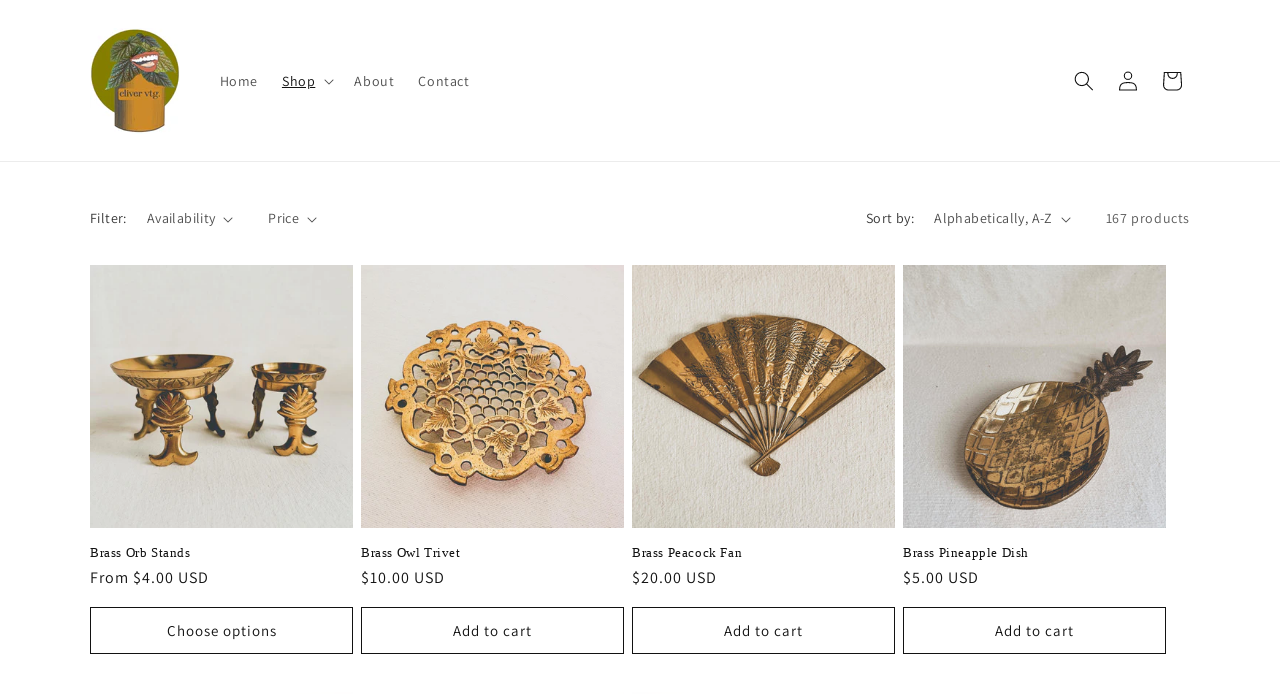

--- FILE ---
content_type: text/html; charset=utf-8
request_url: https://clivervtg.com/collections/all?page=3
body_size: 33276
content:
<!doctype html>
<html class="no-js" lang="en">
  <head>
    <meta charset="utf-8">
    <meta http-equiv="X-UA-Compatible" content="IE=edge">
    <meta name="viewport" content="width=device-width,initial-scale=1">
    <meta name="theme-color" content="">
    <link rel="canonical" href="https://clivervtg.com/collections/all?page=3"><link rel="icon" type="image/png" href="//clivervtg.com/cdn/shop/files/lips_square.png?crop=center&height=32&v=1697480104&width=32"><link rel="preconnect" href="https://fonts.shopifycdn.com" crossorigin><title>
      Products
 &ndash; Page 3 &ndash; CliverVtg</title>

    

    

<meta property="og:site_name" content="CliverVtg">
<meta property="og:url" content="https://clivervtg.com/collections/all?page=3">
<meta property="og:title" content="Products">
<meta property="og:type" content="website">
<meta property="og:description" content="Fun colorful 60s/70s vibe finds. You, too? Noice."><meta property="og:image" content="http://clivervtg.com/cdn/shop/files/IMG_A8C911D6CDC0-1.jpg?v=1694811593">
  <meta property="og:image:secure_url" content="https://clivervtg.com/cdn/shop/files/IMG_A8C911D6CDC0-1.jpg?v=1694811593">
  <meta property="og:image:width" content="1200">
  <meta property="og:image:height" content="628"><meta name="twitter:card" content="summary_large_image">
<meta name="twitter:title" content="Products">
<meta name="twitter:description" content="Fun colorful 60s/70s vibe finds. You, too? Noice.">


    <script src="//clivervtg.com/cdn/shop/t/1/assets/constants.js?v=58251544750838685771694705918" defer="defer"></script>
    <script src="//clivervtg.com/cdn/shop/t/1/assets/pubsub.js?v=158357773527763999511694705925" defer="defer"></script>
    <script src="//clivervtg.com/cdn/shop/t/1/assets/global.js?v=54939145903281508041694705919" defer="defer"></script><script src="//clivervtg.com/cdn/shop/t/1/assets/animations.js?v=88693664871331136111694705899" defer="defer"></script><script>window.performance && window.performance.mark && window.performance.mark('shopify.content_for_header.start');</script><meta name="google-site-verification" content="3Khcwb7sLT_00JOem4IiCgBx6XMERAxFcTXIVHu462c">
<meta id="shopify-digital-wallet" name="shopify-digital-wallet" content="/82473386271/digital_wallets/dialog">
<meta name="shopify-checkout-api-token" content="ca507ae17543ae978923ef67e0f2a24c">
<meta id="in-context-paypal-metadata" data-shop-id="82473386271" data-venmo-supported="false" data-environment="production" data-locale="en_US" data-paypal-v4="true" data-currency="USD">
<link rel="alternate" type="application/atom+xml" title="Feed" href="/collections/all.atom" />
<link rel="prev" href="/collections/all?page=2">
<link rel="next" href="/collections/all?page=4">
<script async="async" src="/checkouts/internal/preloads.js?locale=en-US"></script>
<link rel="preconnect" href="https://shop.app" crossorigin="anonymous">
<script async="async" src="https://shop.app/checkouts/internal/preloads.js?locale=en-US&shop_id=82473386271" crossorigin="anonymous"></script>
<script id="apple-pay-shop-capabilities" type="application/json">{"shopId":82473386271,"countryCode":"US","currencyCode":"USD","merchantCapabilities":["supports3DS"],"merchantId":"gid:\/\/shopify\/Shop\/82473386271","merchantName":"CliverVtg","requiredBillingContactFields":["postalAddress","email"],"requiredShippingContactFields":["postalAddress","email"],"shippingType":"shipping","supportedNetworks":["visa","masterCard","amex","discover","elo","jcb"],"total":{"type":"pending","label":"CliverVtg","amount":"1.00"},"shopifyPaymentsEnabled":true,"supportsSubscriptions":true}</script>
<script id="shopify-features" type="application/json">{"accessToken":"ca507ae17543ae978923ef67e0f2a24c","betas":["rich-media-storefront-analytics"],"domain":"clivervtg.com","predictiveSearch":true,"shopId":82473386271,"locale":"en"}</script>
<script>var Shopify = Shopify || {};
Shopify.shop = "b231a3-2.myshopify.com";
Shopify.locale = "en";
Shopify.currency = {"active":"USD","rate":"1.0"};
Shopify.country = "US";
Shopify.theme = {"name":"Dawn","id":159696290079,"schema_name":"Dawn","schema_version":"11.0.0","theme_store_id":887,"role":"main"};
Shopify.theme.handle = "null";
Shopify.theme.style = {"id":null,"handle":null};
Shopify.cdnHost = "clivervtg.com/cdn";
Shopify.routes = Shopify.routes || {};
Shopify.routes.root = "/";</script>
<script type="module">!function(o){(o.Shopify=o.Shopify||{}).modules=!0}(window);</script>
<script>!function(o){function n(){var o=[];function n(){o.push(Array.prototype.slice.apply(arguments))}return n.q=o,n}var t=o.Shopify=o.Shopify||{};t.loadFeatures=n(),t.autoloadFeatures=n()}(window);</script>
<script>
  window.ShopifyPay = window.ShopifyPay || {};
  window.ShopifyPay.apiHost = "shop.app\/pay";
  window.ShopifyPay.redirectState = null;
</script>
<script id="shop-js-analytics" type="application/json">{"pageType":"collection"}</script>
<script defer="defer" async type="module" src="//clivervtg.com/cdn/shopifycloud/shop-js/modules/v2/client.init-shop-cart-sync_IZsNAliE.en.esm.js"></script>
<script defer="defer" async type="module" src="//clivervtg.com/cdn/shopifycloud/shop-js/modules/v2/chunk.common_0OUaOowp.esm.js"></script>
<script type="module">
  await import("//clivervtg.com/cdn/shopifycloud/shop-js/modules/v2/client.init-shop-cart-sync_IZsNAliE.en.esm.js");
await import("//clivervtg.com/cdn/shopifycloud/shop-js/modules/v2/chunk.common_0OUaOowp.esm.js");

  window.Shopify.SignInWithShop?.initShopCartSync?.({"fedCMEnabled":true,"windoidEnabled":true});

</script>
<script>
  window.Shopify = window.Shopify || {};
  if (!window.Shopify.featureAssets) window.Shopify.featureAssets = {};
  window.Shopify.featureAssets['shop-js'] = {"shop-cart-sync":["modules/v2/client.shop-cart-sync_DLOhI_0X.en.esm.js","modules/v2/chunk.common_0OUaOowp.esm.js"],"init-fed-cm":["modules/v2/client.init-fed-cm_C6YtU0w6.en.esm.js","modules/v2/chunk.common_0OUaOowp.esm.js"],"shop-button":["modules/v2/client.shop-button_BCMx7GTG.en.esm.js","modules/v2/chunk.common_0OUaOowp.esm.js"],"shop-cash-offers":["modules/v2/client.shop-cash-offers_BT26qb5j.en.esm.js","modules/v2/chunk.common_0OUaOowp.esm.js","modules/v2/chunk.modal_CGo_dVj3.esm.js"],"init-windoid":["modules/v2/client.init-windoid_B9PkRMql.en.esm.js","modules/v2/chunk.common_0OUaOowp.esm.js"],"init-shop-email-lookup-coordinator":["modules/v2/client.init-shop-email-lookup-coordinator_DZkqjsbU.en.esm.js","modules/v2/chunk.common_0OUaOowp.esm.js"],"shop-toast-manager":["modules/v2/client.shop-toast-manager_Di2EnuM7.en.esm.js","modules/v2/chunk.common_0OUaOowp.esm.js"],"shop-login-button":["modules/v2/client.shop-login-button_BtqW_SIO.en.esm.js","modules/v2/chunk.common_0OUaOowp.esm.js","modules/v2/chunk.modal_CGo_dVj3.esm.js"],"avatar":["modules/v2/client.avatar_BTnouDA3.en.esm.js"],"pay-button":["modules/v2/client.pay-button_CWa-C9R1.en.esm.js","modules/v2/chunk.common_0OUaOowp.esm.js"],"init-shop-cart-sync":["modules/v2/client.init-shop-cart-sync_IZsNAliE.en.esm.js","modules/v2/chunk.common_0OUaOowp.esm.js"],"init-customer-accounts":["modules/v2/client.init-customer-accounts_DenGwJTU.en.esm.js","modules/v2/client.shop-login-button_BtqW_SIO.en.esm.js","modules/v2/chunk.common_0OUaOowp.esm.js","modules/v2/chunk.modal_CGo_dVj3.esm.js"],"init-shop-for-new-customer-accounts":["modules/v2/client.init-shop-for-new-customer-accounts_JdHXxpS9.en.esm.js","modules/v2/client.shop-login-button_BtqW_SIO.en.esm.js","modules/v2/chunk.common_0OUaOowp.esm.js","modules/v2/chunk.modal_CGo_dVj3.esm.js"],"init-customer-accounts-sign-up":["modules/v2/client.init-customer-accounts-sign-up_D6__K_p8.en.esm.js","modules/v2/client.shop-login-button_BtqW_SIO.en.esm.js","modules/v2/chunk.common_0OUaOowp.esm.js","modules/v2/chunk.modal_CGo_dVj3.esm.js"],"checkout-modal":["modules/v2/client.checkout-modal_C_ZQDY6s.en.esm.js","modules/v2/chunk.common_0OUaOowp.esm.js","modules/v2/chunk.modal_CGo_dVj3.esm.js"],"shop-follow-button":["modules/v2/client.shop-follow-button_XetIsj8l.en.esm.js","modules/v2/chunk.common_0OUaOowp.esm.js","modules/v2/chunk.modal_CGo_dVj3.esm.js"],"lead-capture":["modules/v2/client.lead-capture_DvA72MRN.en.esm.js","modules/v2/chunk.common_0OUaOowp.esm.js","modules/v2/chunk.modal_CGo_dVj3.esm.js"],"shop-login":["modules/v2/client.shop-login_ClXNxyh6.en.esm.js","modules/v2/chunk.common_0OUaOowp.esm.js","modules/v2/chunk.modal_CGo_dVj3.esm.js"],"payment-terms":["modules/v2/client.payment-terms_CNlwjfZz.en.esm.js","modules/v2/chunk.common_0OUaOowp.esm.js","modules/v2/chunk.modal_CGo_dVj3.esm.js"]};
</script>
<script id="__st">var __st={"a":82473386271,"offset":-18000,"reqid":"857feb12-352c-44f9-9036-f86b3a326a99-1768454320","pageurl":"clivervtg.com\/collections\/all?page=3","u":"192d5ac6d6cc","p":"collection"};</script>
<script>window.ShopifyPaypalV4VisibilityTracking = true;</script>
<script id="captcha-bootstrap">!function(){'use strict';const t='contact',e='account',n='new_comment',o=[[t,t],['blogs',n],['comments',n],[t,'customer']],c=[[e,'customer_login'],[e,'guest_login'],[e,'recover_customer_password'],[e,'create_customer']],r=t=>t.map((([t,e])=>`form[action*='/${t}']:not([data-nocaptcha='true']) input[name='form_type'][value='${e}']`)).join(','),a=t=>()=>t?[...document.querySelectorAll(t)].map((t=>t.form)):[];function s(){const t=[...o],e=r(t);return a(e)}const i='password',u='form_key',d=['recaptcha-v3-token','g-recaptcha-response','h-captcha-response',i],f=()=>{try{return window.sessionStorage}catch{return}},m='__shopify_v',_=t=>t.elements[u];function p(t,e,n=!1){try{const o=window.sessionStorage,c=JSON.parse(o.getItem(e)),{data:r}=function(t){const{data:e,action:n}=t;return t[m]||n?{data:e,action:n}:{data:t,action:n}}(c);for(const[e,n]of Object.entries(r))t.elements[e]&&(t.elements[e].value=n);n&&o.removeItem(e)}catch(o){console.error('form repopulation failed',{error:o})}}const l='form_type',E='cptcha';function T(t){t.dataset[E]=!0}const w=window,h=w.document,L='Shopify',v='ce_forms',y='captcha';let A=!1;((t,e)=>{const n=(g='f06e6c50-85a8-45c8-87d0-21a2b65856fe',I='https://cdn.shopify.com/shopifycloud/storefront-forms-hcaptcha/ce_storefront_forms_captcha_hcaptcha.v1.5.2.iife.js',D={infoText:'Protected by hCaptcha',privacyText:'Privacy',termsText:'Terms'},(t,e,n)=>{const o=w[L][v],c=o.bindForm;if(c)return c(t,g,e,D).then(n);var r;o.q.push([[t,g,e,D],n]),r=I,A||(h.body.append(Object.assign(h.createElement('script'),{id:'captcha-provider',async:!0,src:r})),A=!0)});var g,I,D;w[L]=w[L]||{},w[L][v]=w[L][v]||{},w[L][v].q=[],w[L][y]=w[L][y]||{},w[L][y].protect=function(t,e){n(t,void 0,e),T(t)},Object.freeze(w[L][y]),function(t,e,n,w,h,L){const[v,y,A,g]=function(t,e,n){const i=e?o:[],u=t?c:[],d=[...i,...u],f=r(d),m=r(i),_=r(d.filter((([t,e])=>n.includes(e))));return[a(f),a(m),a(_),s()]}(w,h,L),I=t=>{const e=t.target;return e instanceof HTMLFormElement?e:e&&e.form},D=t=>v().includes(t);t.addEventListener('submit',(t=>{const e=I(t);if(!e)return;const n=D(e)&&!e.dataset.hcaptchaBound&&!e.dataset.recaptchaBound,o=_(e),c=g().includes(e)&&(!o||!o.value);(n||c)&&t.preventDefault(),c&&!n&&(function(t){try{if(!f())return;!function(t){const e=f();if(!e)return;const n=_(t);if(!n)return;const o=n.value;o&&e.removeItem(o)}(t);const e=Array.from(Array(32),(()=>Math.random().toString(36)[2])).join('');!function(t,e){_(t)||t.append(Object.assign(document.createElement('input'),{type:'hidden',name:u})),t.elements[u].value=e}(t,e),function(t,e){const n=f();if(!n)return;const o=[...t.querySelectorAll(`input[type='${i}']`)].map((({name:t})=>t)),c=[...d,...o],r={};for(const[a,s]of new FormData(t).entries())c.includes(a)||(r[a]=s);n.setItem(e,JSON.stringify({[m]:1,action:t.action,data:r}))}(t,e)}catch(e){console.error('failed to persist form',e)}}(e),e.submit())}));const S=(t,e)=>{t&&!t.dataset[E]&&(n(t,e.some((e=>e===t))),T(t))};for(const o of['focusin','change'])t.addEventListener(o,(t=>{const e=I(t);D(e)&&S(e,y())}));const B=e.get('form_key'),M=e.get(l),P=B&&M;t.addEventListener('DOMContentLoaded',(()=>{const t=y();if(P)for(const e of t)e.elements[l].value===M&&p(e,B);[...new Set([...A(),...v().filter((t=>'true'===t.dataset.shopifyCaptcha))])].forEach((e=>S(e,t)))}))}(h,new URLSearchParams(w.location.search),n,t,e,['guest_login'])})(!0,!0)}();</script>
<script integrity="sha256-4kQ18oKyAcykRKYeNunJcIwy7WH5gtpwJnB7kiuLZ1E=" data-source-attribution="shopify.loadfeatures" defer="defer" src="//clivervtg.com/cdn/shopifycloud/storefront/assets/storefront/load_feature-a0a9edcb.js" crossorigin="anonymous"></script>
<script crossorigin="anonymous" defer="defer" src="//clivervtg.com/cdn/shopifycloud/storefront/assets/shopify_pay/storefront-65b4c6d7.js?v=20250812"></script>
<script data-source-attribution="shopify.dynamic_checkout.dynamic.init">var Shopify=Shopify||{};Shopify.PaymentButton=Shopify.PaymentButton||{isStorefrontPortableWallets:!0,init:function(){window.Shopify.PaymentButton.init=function(){};var t=document.createElement("script");t.src="https://clivervtg.com/cdn/shopifycloud/portable-wallets/latest/portable-wallets.en.js",t.type="module",document.head.appendChild(t)}};
</script>
<script data-source-attribution="shopify.dynamic_checkout.buyer_consent">
  function portableWalletsHideBuyerConsent(e){var t=document.getElementById("shopify-buyer-consent"),n=document.getElementById("shopify-subscription-policy-button");t&&n&&(t.classList.add("hidden"),t.setAttribute("aria-hidden","true"),n.removeEventListener("click",e))}function portableWalletsShowBuyerConsent(e){var t=document.getElementById("shopify-buyer-consent"),n=document.getElementById("shopify-subscription-policy-button");t&&n&&(t.classList.remove("hidden"),t.removeAttribute("aria-hidden"),n.addEventListener("click",e))}window.Shopify?.PaymentButton&&(window.Shopify.PaymentButton.hideBuyerConsent=portableWalletsHideBuyerConsent,window.Shopify.PaymentButton.showBuyerConsent=portableWalletsShowBuyerConsent);
</script>
<script data-source-attribution="shopify.dynamic_checkout.cart.bootstrap">document.addEventListener("DOMContentLoaded",(function(){function t(){return document.querySelector("shopify-accelerated-checkout-cart, shopify-accelerated-checkout")}if(t())Shopify.PaymentButton.init();else{new MutationObserver((function(e,n){t()&&(Shopify.PaymentButton.init(),n.disconnect())})).observe(document.body,{childList:!0,subtree:!0})}}));
</script>
<link id="shopify-accelerated-checkout-styles" rel="stylesheet" media="screen" href="https://clivervtg.com/cdn/shopifycloud/portable-wallets/latest/accelerated-checkout-backwards-compat.css" crossorigin="anonymous">
<style id="shopify-accelerated-checkout-cart">
        #shopify-buyer-consent {
  margin-top: 1em;
  display: inline-block;
  width: 100%;
}

#shopify-buyer-consent.hidden {
  display: none;
}

#shopify-subscription-policy-button {
  background: none;
  border: none;
  padding: 0;
  text-decoration: underline;
  font-size: inherit;
  cursor: pointer;
}

#shopify-subscription-policy-button::before {
  box-shadow: none;
}

      </style>
<script id="sections-script" data-sections="header" defer="defer" src="//clivervtg.com/cdn/shop/t/1/compiled_assets/scripts.js?37"></script>
<script>window.performance && window.performance.mark && window.performance.mark('shopify.content_for_header.end');</script>


    <style data-shopify>
      @font-face {
  font-family: Assistant;
  font-weight: 400;
  font-style: normal;
  font-display: swap;
  src: url("//clivervtg.com/cdn/fonts/assistant/assistant_n4.9120912a469cad1cc292572851508ca49d12e768.woff2") format("woff2"),
       url("//clivervtg.com/cdn/fonts/assistant/assistant_n4.6e9875ce64e0fefcd3f4446b7ec9036b3ddd2985.woff") format("woff");
}

      @font-face {
  font-family: Assistant;
  font-weight: 700;
  font-style: normal;
  font-display: swap;
  src: url("//clivervtg.com/cdn/fonts/assistant/assistant_n7.bf44452348ec8b8efa3aa3068825305886b1c83c.woff2") format("woff2"),
       url("//clivervtg.com/cdn/fonts/assistant/assistant_n7.0c887fee83f6b3bda822f1150b912c72da0f7b64.woff") format("woff");
}

      
      
      

      
        :root,
        .color-background-1 {
          --color-background: 255,255,255;
        
          --gradient-background: #ffffff;
        
        --color-foreground: 18,18,18;
        --color-shadow: 18,18,18;
        --color-button: 18,18,18;
        --color-button-text: 255,255,255;
        --color-secondary-button: 255,255,255;
        --color-secondary-button-text: 18,18,18;
        --color-link: 18,18,18;
        --color-badge-foreground: 18,18,18;
        --color-badge-background: 255,255,255;
        --color-badge-border: 18,18,18;
        --payment-terms-background-color: rgb(255 255 255);
      }
      
        
        .color-background-2 {
          --color-background: 243,243,243;
        
          --gradient-background: #f3f3f3;
        
        --color-foreground: 18,18,18;
        --color-shadow: 18,18,18;
        --color-button: 18,18,18;
        --color-button-text: 243,243,243;
        --color-secondary-button: 243,243,243;
        --color-secondary-button-text: 18,18,18;
        --color-link: 18,18,18;
        --color-badge-foreground: 18,18,18;
        --color-badge-background: 243,243,243;
        --color-badge-border: 18,18,18;
        --payment-terms-background-color: rgb(243 243 243);
      }
      
        
        .color-inverse {
          --color-background: 36,40,51;
        
          --gradient-background: #242833;
        
        --color-foreground: 255,255,255;
        --color-shadow: 18,18,18;
        --color-button: 255,255,255;
        --color-button-text: 0,0,0;
        --color-secondary-button: 36,40,51;
        --color-secondary-button-text: 255,255,255;
        --color-link: 255,255,255;
        --color-badge-foreground: 255,255,255;
        --color-badge-background: 36,40,51;
        --color-badge-border: 255,255,255;
        --payment-terms-background-color: rgb(36 40 51);
      }
      
        
        .color-accent-1 {
          --color-background: 18,18,18;
        
          --gradient-background: #121212;
        
        --color-foreground: 255,255,255;
        --color-shadow: 18,18,18;
        --color-button: 255,255,255;
        --color-button-text: 18,18,18;
        --color-secondary-button: 18,18,18;
        --color-secondary-button-text: 255,255,255;
        --color-link: 255,255,255;
        --color-badge-foreground: 255,255,255;
        --color-badge-background: 18,18,18;
        --color-badge-border: 255,255,255;
        --payment-terms-background-color: rgb(18 18 18);
      }
      
        
        .color-accent-2 {
          --color-background: 51,79,180;
        
          --gradient-background: #334fb4;
        
        --color-foreground: 255,255,255;
        --color-shadow: 18,18,18;
        --color-button: 255,255,255;
        --color-button-text: 51,79,180;
        --color-secondary-button: 51,79,180;
        --color-secondary-button-text: 255,255,255;
        --color-link: 255,255,255;
        --color-badge-foreground: 255,255,255;
        --color-badge-background: 51,79,180;
        --color-badge-border: 255,255,255;
        --payment-terms-background-color: rgb(51 79 180);
      }
      

      body, .color-background-1, .color-background-2, .color-inverse, .color-accent-1, .color-accent-2 {
        color: rgba(var(--color-foreground), 0.75);
        background-color: rgb(var(--color-background));
      }

      :root {
        --font-body-family: Assistant, sans-serif;
        --font-body-style: normal;
        --font-body-weight: 400;
        --font-body-weight-bold: 700;

        --font-heading-family: "New York", Iowan Old Style, Apple Garamond, Baskerville, Times New Roman, Droid Serif, Times, Source Serif Pro, serif, Apple Color Emoji, Segoe UI Emoji, Segoe UI Symbol;
        --font-heading-style: normal;
        --font-heading-weight: 400;

        --font-body-scale: 1.0;
        --font-heading-scale: 1.0;

        --media-padding: px;
        --media-border-opacity: 0.05;
        --media-border-width: 1px;
        --media-radius: 0px;
        --media-shadow-opacity: 0.0;
        --media-shadow-horizontal-offset: 0px;
        --media-shadow-vertical-offset: 4px;
        --media-shadow-blur-radius: 5px;
        --media-shadow-visible: 0;

        --page-width: 120rem;
        --page-width-margin: 0rem;

        --product-card-image-padding: 0.0rem;
        --product-card-corner-radius: 0.0rem;
        --product-card-text-alignment: left;
        --product-card-border-width: 0.0rem;
        --product-card-border-opacity: 0.1;
        --product-card-shadow-opacity: 0.0;
        --product-card-shadow-visible: 0;
        --product-card-shadow-horizontal-offset: 0.0rem;
        --product-card-shadow-vertical-offset: 0.4rem;
        --product-card-shadow-blur-radius: 0.5rem;

        --collection-card-image-padding: 0.0rem;
        --collection-card-corner-radius: 0.0rem;
        --collection-card-text-alignment: left;
        --collection-card-border-width: 0.0rem;
        --collection-card-border-opacity: 0.1;
        --collection-card-shadow-opacity: 0.0;
        --collection-card-shadow-visible: 0;
        --collection-card-shadow-horizontal-offset: 0.0rem;
        --collection-card-shadow-vertical-offset: 0.4rem;
        --collection-card-shadow-blur-radius: 0.5rem;

        --blog-card-image-padding: 0.0rem;
        --blog-card-corner-radius: 0.0rem;
        --blog-card-text-alignment: left;
        --blog-card-border-width: 0.0rem;
        --blog-card-border-opacity: 0.1;
        --blog-card-shadow-opacity: 0.0;
        --blog-card-shadow-visible: 0;
        --blog-card-shadow-horizontal-offset: 0.0rem;
        --blog-card-shadow-vertical-offset: 0.4rem;
        --blog-card-shadow-blur-radius: 0.5rem;

        --badge-corner-radius: 4.0rem;

        --popup-border-width: 1px;
        --popup-border-opacity: 0.1;
        --popup-corner-radius: 0px;
        --popup-shadow-opacity: 0.05;
        --popup-shadow-horizontal-offset: 0px;
        --popup-shadow-vertical-offset: 4px;
        --popup-shadow-blur-radius: 5px;

        --drawer-border-width: 1px;
        --drawer-border-opacity: 0.1;
        --drawer-shadow-opacity: 0.0;
        --drawer-shadow-horizontal-offset: 0px;
        --drawer-shadow-vertical-offset: 4px;
        --drawer-shadow-blur-radius: 5px;

        --spacing-sections-desktop: 0px;
        --spacing-sections-mobile: 0px;

        --grid-desktop-vertical-spacing: 8px;
        --grid-desktop-horizontal-spacing: 8px;
        --grid-mobile-vertical-spacing: 4px;
        --grid-mobile-horizontal-spacing: 4px;

        --text-boxes-border-opacity: 0.1;
        --text-boxes-border-width: 0px;
        --text-boxes-radius: 0px;
        --text-boxes-shadow-opacity: 0.0;
        --text-boxes-shadow-visible: 0;
        --text-boxes-shadow-horizontal-offset: 0px;
        --text-boxes-shadow-vertical-offset: 4px;
        --text-boxes-shadow-blur-radius: 5px;

        --buttons-radius: 0px;
        --buttons-radius-outset: 0px;
        --buttons-border-width: 1px;
        --buttons-border-opacity: 1.0;
        --buttons-shadow-opacity: 0.0;
        --buttons-shadow-visible: 0;
        --buttons-shadow-horizontal-offset: 0px;
        --buttons-shadow-vertical-offset: 4px;
        --buttons-shadow-blur-radius: 5px;
        --buttons-border-offset: 0px;

        --inputs-radius: 0px;
        --inputs-border-width: 1px;
        --inputs-border-opacity: 0.55;
        --inputs-shadow-opacity: 0.0;
        --inputs-shadow-horizontal-offset: 0px;
        --inputs-margin-offset: 0px;
        --inputs-shadow-vertical-offset: 4px;
        --inputs-shadow-blur-radius: 5px;
        --inputs-radius-outset: 0px;

        --variant-pills-radius: 40px;
        --variant-pills-border-width: 1px;
        --variant-pills-border-opacity: 0.55;
        --variant-pills-shadow-opacity: 0.0;
        --variant-pills-shadow-horizontal-offset: 0px;
        --variant-pills-shadow-vertical-offset: 4px;
        --variant-pills-shadow-blur-radius: 5px;
      }

      *,
      *::before,
      *::after {
        box-sizing: inherit;
      }

      html {
        box-sizing: border-box;
        font-size: calc(var(--font-body-scale) * 62.5%);
        height: 100%;
      }

      body {
        display: grid;
        grid-template-rows: auto auto 1fr auto;
        grid-template-columns: 100%;
        min-height: 100%;
        margin: 0;
        font-size: 1.5rem;
        letter-spacing: 0.06rem;
        line-height: calc(1 + 0.8 / var(--font-body-scale));
        font-family: var(--font-body-family);
        font-style: var(--font-body-style);
        font-weight: var(--font-body-weight);
      }

      @media screen and (min-width: 750px) {
        body {
          font-size: 1.6rem;
        }
      }
    </style>

    <link href="//clivervtg.com/cdn/shop/t/1/assets/base.css?v=165191016556652226921694705900" rel="stylesheet" type="text/css" media="all" />
<link rel="preload" as="font" href="//clivervtg.com/cdn/fonts/assistant/assistant_n4.9120912a469cad1cc292572851508ca49d12e768.woff2" type="font/woff2" crossorigin><link
        rel="stylesheet"
        href="//clivervtg.com/cdn/shop/t/1/assets/component-predictive-search.css?v=118923337488134913561694705913"
        media="print"
        onload="this.media='all'"
      ><script>
      document.documentElement.className = document.documentElement.className.replace('no-js', 'js');
      if (Shopify.designMode) {
        document.documentElement.classList.add('shopify-design-mode');
      }
    </script>
  <link href="https://monorail-edge.shopifysvc.com" rel="dns-prefetch">
<script>(function(){if ("sendBeacon" in navigator && "performance" in window) {try {var session_token_from_headers = performance.getEntriesByType('navigation')[0].serverTiming.find(x => x.name == '_s').description;} catch {var session_token_from_headers = undefined;}var session_cookie_matches = document.cookie.match(/_shopify_s=([^;]*)/);var session_token_from_cookie = session_cookie_matches && session_cookie_matches.length === 2 ? session_cookie_matches[1] : "";var session_token = session_token_from_headers || session_token_from_cookie || "";function handle_abandonment_event(e) {var entries = performance.getEntries().filter(function(entry) {return /monorail-edge.shopifysvc.com/.test(entry.name);});if (!window.abandonment_tracked && entries.length === 0) {window.abandonment_tracked = true;var currentMs = Date.now();var navigation_start = performance.timing.navigationStart;var payload = {shop_id: 82473386271,url: window.location.href,navigation_start,duration: currentMs - navigation_start,session_token,page_type: "collection"};window.navigator.sendBeacon("https://monorail-edge.shopifysvc.com/v1/produce", JSON.stringify({schema_id: "online_store_buyer_site_abandonment/1.1",payload: payload,metadata: {event_created_at_ms: currentMs,event_sent_at_ms: currentMs}}));}}window.addEventListener('pagehide', handle_abandonment_event);}}());</script>
<script id="web-pixels-manager-setup">(function e(e,d,r,n,o){if(void 0===o&&(o={}),!Boolean(null===(a=null===(i=window.Shopify)||void 0===i?void 0:i.analytics)||void 0===a?void 0:a.replayQueue)){var i,a;window.Shopify=window.Shopify||{};var t=window.Shopify;t.analytics=t.analytics||{};var s=t.analytics;s.replayQueue=[],s.publish=function(e,d,r){return s.replayQueue.push([e,d,r]),!0};try{self.performance.mark("wpm:start")}catch(e){}var l=function(){var e={modern:/Edge?\/(1{2}[4-9]|1[2-9]\d|[2-9]\d{2}|\d{4,})\.\d+(\.\d+|)|Firefox\/(1{2}[4-9]|1[2-9]\d|[2-9]\d{2}|\d{4,})\.\d+(\.\d+|)|Chrom(ium|e)\/(9{2}|\d{3,})\.\d+(\.\d+|)|(Maci|X1{2}).+ Version\/(15\.\d+|(1[6-9]|[2-9]\d|\d{3,})\.\d+)([,.]\d+|)( \(\w+\)|)( Mobile\/\w+|) Safari\/|Chrome.+OPR\/(9{2}|\d{3,})\.\d+\.\d+|(CPU[ +]OS|iPhone[ +]OS|CPU[ +]iPhone|CPU IPhone OS|CPU iPad OS)[ +]+(15[._]\d+|(1[6-9]|[2-9]\d|\d{3,})[._]\d+)([._]\d+|)|Android:?[ /-](13[3-9]|1[4-9]\d|[2-9]\d{2}|\d{4,})(\.\d+|)(\.\d+|)|Android.+Firefox\/(13[5-9]|1[4-9]\d|[2-9]\d{2}|\d{4,})\.\d+(\.\d+|)|Android.+Chrom(ium|e)\/(13[3-9]|1[4-9]\d|[2-9]\d{2}|\d{4,})\.\d+(\.\d+|)|SamsungBrowser\/([2-9]\d|\d{3,})\.\d+/,legacy:/Edge?\/(1[6-9]|[2-9]\d|\d{3,})\.\d+(\.\d+|)|Firefox\/(5[4-9]|[6-9]\d|\d{3,})\.\d+(\.\d+|)|Chrom(ium|e)\/(5[1-9]|[6-9]\d|\d{3,})\.\d+(\.\d+|)([\d.]+$|.*Safari\/(?![\d.]+ Edge\/[\d.]+$))|(Maci|X1{2}).+ Version\/(10\.\d+|(1[1-9]|[2-9]\d|\d{3,})\.\d+)([,.]\d+|)( \(\w+\)|)( Mobile\/\w+|) Safari\/|Chrome.+OPR\/(3[89]|[4-9]\d|\d{3,})\.\d+\.\d+|(CPU[ +]OS|iPhone[ +]OS|CPU[ +]iPhone|CPU IPhone OS|CPU iPad OS)[ +]+(10[._]\d+|(1[1-9]|[2-9]\d|\d{3,})[._]\d+)([._]\d+|)|Android:?[ /-](13[3-9]|1[4-9]\d|[2-9]\d{2}|\d{4,})(\.\d+|)(\.\d+|)|Mobile Safari.+OPR\/([89]\d|\d{3,})\.\d+\.\d+|Android.+Firefox\/(13[5-9]|1[4-9]\d|[2-9]\d{2}|\d{4,})\.\d+(\.\d+|)|Android.+Chrom(ium|e)\/(13[3-9]|1[4-9]\d|[2-9]\d{2}|\d{4,})\.\d+(\.\d+|)|Android.+(UC? ?Browser|UCWEB|U3)[ /]?(15\.([5-9]|\d{2,})|(1[6-9]|[2-9]\d|\d{3,})\.\d+)\.\d+|SamsungBrowser\/(5\.\d+|([6-9]|\d{2,})\.\d+)|Android.+MQ{2}Browser\/(14(\.(9|\d{2,})|)|(1[5-9]|[2-9]\d|\d{3,})(\.\d+|))(\.\d+|)|K[Aa][Ii]OS\/(3\.\d+|([4-9]|\d{2,})\.\d+)(\.\d+|)/},d=e.modern,r=e.legacy,n=navigator.userAgent;return n.match(d)?"modern":n.match(r)?"legacy":"unknown"}(),u="modern"===l?"modern":"legacy",c=(null!=n?n:{modern:"",legacy:""})[u],f=function(e){return[e.baseUrl,"/wpm","/b",e.hashVersion,"modern"===e.buildTarget?"m":"l",".js"].join("")}({baseUrl:d,hashVersion:r,buildTarget:u}),m=function(e){var d=e.version,r=e.bundleTarget,n=e.surface,o=e.pageUrl,i=e.monorailEndpoint;return{emit:function(e){var a=e.status,t=e.errorMsg,s=(new Date).getTime(),l=JSON.stringify({metadata:{event_sent_at_ms:s},events:[{schema_id:"web_pixels_manager_load/3.1",payload:{version:d,bundle_target:r,page_url:o,status:a,surface:n,error_msg:t},metadata:{event_created_at_ms:s}}]});if(!i)return console&&console.warn&&console.warn("[Web Pixels Manager] No Monorail endpoint provided, skipping logging."),!1;try{return self.navigator.sendBeacon.bind(self.navigator)(i,l)}catch(e){}var u=new XMLHttpRequest;try{return u.open("POST",i,!0),u.setRequestHeader("Content-Type","text/plain"),u.send(l),!0}catch(e){return console&&console.warn&&console.warn("[Web Pixels Manager] Got an unhandled error while logging to Monorail."),!1}}}}({version:r,bundleTarget:l,surface:e.surface,pageUrl:self.location.href,monorailEndpoint:e.monorailEndpoint});try{o.browserTarget=l,function(e){var d=e.src,r=e.async,n=void 0===r||r,o=e.onload,i=e.onerror,a=e.sri,t=e.scriptDataAttributes,s=void 0===t?{}:t,l=document.createElement("script"),u=document.querySelector("head"),c=document.querySelector("body");if(l.async=n,l.src=d,a&&(l.integrity=a,l.crossOrigin="anonymous"),s)for(var f in s)if(Object.prototype.hasOwnProperty.call(s,f))try{l.dataset[f]=s[f]}catch(e){}if(o&&l.addEventListener("load",o),i&&l.addEventListener("error",i),u)u.appendChild(l);else{if(!c)throw new Error("Did not find a head or body element to append the script");c.appendChild(l)}}({src:f,async:!0,onload:function(){if(!function(){var e,d;return Boolean(null===(d=null===(e=window.Shopify)||void 0===e?void 0:e.analytics)||void 0===d?void 0:d.initialized)}()){var d=window.webPixelsManager.init(e)||void 0;if(d){var r=window.Shopify.analytics;r.replayQueue.forEach((function(e){var r=e[0],n=e[1],o=e[2];d.publishCustomEvent(r,n,o)})),r.replayQueue=[],r.publish=d.publishCustomEvent,r.visitor=d.visitor,r.initialized=!0}}},onerror:function(){return m.emit({status:"failed",errorMsg:"".concat(f," has failed to load")})},sri:function(e){var d=/^sha384-[A-Za-z0-9+/=]+$/;return"string"==typeof e&&d.test(e)}(c)?c:"",scriptDataAttributes:o}),m.emit({status:"loading"})}catch(e){m.emit({status:"failed",errorMsg:(null==e?void 0:e.message)||"Unknown error"})}}})({shopId: 82473386271,storefrontBaseUrl: "https://clivervtg.com",extensionsBaseUrl: "https://extensions.shopifycdn.com/cdn/shopifycloud/web-pixels-manager",monorailEndpoint: "https://monorail-edge.shopifysvc.com/unstable/produce_batch",surface: "storefront-renderer",enabledBetaFlags: ["2dca8a86"],webPixelsConfigList: [{"id":"840892703","configuration":"{\"config\":\"{\\\"pixel_id\\\":\\\"GT-NFJ9FQ7\\\",\\\"target_country\\\":\\\"US\\\",\\\"gtag_events\\\":[{\\\"type\\\":\\\"purchase\\\",\\\"action_label\\\":\\\"MC-8GS2Q9M1DG\\\"},{\\\"type\\\":\\\"page_view\\\",\\\"action_label\\\":\\\"MC-8GS2Q9M1DG\\\"},{\\\"type\\\":\\\"view_item\\\",\\\"action_label\\\":\\\"MC-8GS2Q9M1DG\\\"}],\\\"enable_monitoring_mode\\\":false}\"}","eventPayloadVersion":"v1","runtimeContext":"OPEN","scriptVersion":"b2a88bafab3e21179ed38636efcd8a93","type":"APP","apiClientId":1780363,"privacyPurposes":[],"dataSharingAdjustments":{"protectedCustomerApprovalScopes":["read_customer_address","read_customer_email","read_customer_name","read_customer_personal_data","read_customer_phone"]}},{"id":"shopify-app-pixel","configuration":"{}","eventPayloadVersion":"v1","runtimeContext":"STRICT","scriptVersion":"0450","apiClientId":"shopify-pixel","type":"APP","privacyPurposes":["ANALYTICS","MARKETING"]},{"id":"shopify-custom-pixel","eventPayloadVersion":"v1","runtimeContext":"LAX","scriptVersion":"0450","apiClientId":"shopify-pixel","type":"CUSTOM","privacyPurposes":["ANALYTICS","MARKETING"]}],isMerchantRequest: false,initData: {"shop":{"name":"CliverVtg","paymentSettings":{"currencyCode":"USD"},"myshopifyDomain":"b231a3-2.myshopify.com","countryCode":"US","storefrontUrl":"https:\/\/clivervtg.com"},"customer":null,"cart":null,"checkout":null,"productVariants":[],"purchasingCompany":null},},"https://clivervtg.com/cdn","7cecd0b6w90c54c6cpe92089d5m57a67346",{"modern":"","legacy":""},{"shopId":"82473386271","storefrontBaseUrl":"https:\/\/clivervtg.com","extensionBaseUrl":"https:\/\/extensions.shopifycdn.com\/cdn\/shopifycloud\/web-pixels-manager","surface":"storefront-renderer","enabledBetaFlags":"[\"2dca8a86\"]","isMerchantRequest":"false","hashVersion":"7cecd0b6w90c54c6cpe92089d5m57a67346","publish":"custom","events":"[[\"page_viewed\",{}],[\"collection_viewed\",{\"collection\":{\"id\":\"\",\"title\":\"Products\",\"productVariants\":[{\"price\":{\"amount\":4.0,\"currencyCode\":\"USD\"},\"product\":{\"title\":\"Brass Orb Stands\",\"vendor\":\"CliverVtg\",\"id\":\"8648081703199\",\"untranslatedTitle\":\"Brass Orb Stands\",\"url\":\"\/products\/brass-orb-holders\",\"type\":\"Brass\"},\"id\":\"47209433530655\",\"image\":{\"src\":\"\/\/clivervtg.com\/cdn\/shop\/files\/7685C63D-41BA-4233-ABF2-28C91FD80059.jpg?v=1695411172\"},\"sku\":\"\",\"title\":\"Small\",\"untranslatedTitle\":\"Small\"},{\"price\":{\"amount\":10.0,\"currencyCode\":\"USD\"},\"product\":{\"title\":\"Brass Owl Trivet\",\"vendor\":\"CliverVtg\",\"id\":\"8648002208031\",\"untranslatedTitle\":\"Brass Owl Trivet\",\"url\":\"\/products\/brass-owl-trivet\",\"type\":\"Metal\"},\"id\":\"46791450984735\",\"image\":{\"src\":\"\/\/clivervtg.com\/cdn\/shop\/files\/A87E8500-0A6E-45CF-AE8D-0528AE638867.jpg?v=1695407115\"},\"sku\":\"\",\"title\":\"Default Title\",\"untranslatedTitle\":\"Default Title\"},{\"price\":{\"amount\":20.0,\"currencyCode\":\"USD\"},\"product\":{\"title\":\"Brass Peacock Fan\",\"vendor\":\"CliverVtg\",\"id\":\"8648063189279\",\"untranslatedTitle\":\"Brass Peacock Fan\",\"url\":\"\/products\/brass-phoenix-fan\",\"type\":\"Brass\"},\"id\":\"46791654998303\",\"image\":{\"src\":\"\/\/clivervtg.com\/cdn\/shop\/files\/5466B33B-3841-4436-B6A4-513B402BDAD5.jpg?v=1695409205\"},\"sku\":\"\",\"title\":\"Default Title\",\"untranslatedTitle\":\"Default Title\"},{\"price\":{\"amount\":5.0,\"currencyCode\":\"USD\"},\"product\":{\"title\":\"Brass Pineapple Dish\",\"vendor\":\"CliverVtg\",\"id\":\"8656617177375\",\"untranslatedTitle\":\"Brass Pineapple Dish\",\"url\":\"\/products\/brass-pineapple-dish\",\"type\":\"Trays\"},\"id\":\"46808223908127\",\"image\":{\"src\":\"\/\/clivervtg.com\/cdn\/shop\/files\/1B9A87D2-7862-45A4-BA5D-172889EE0F4A.jpg?v=1695502003\"},\"sku\":\"\",\"title\":\"Default Title\",\"untranslatedTitle\":\"Default Title\"},{\"price\":{\"amount\":20.0,\"currencyCode\":\"USD\"},\"product\":{\"title\":\"Brass Snifter\",\"vendor\":\"CliverVtg\",\"id\":\"8656702144799\",\"untranslatedTitle\":\"Brass Snifter\",\"url\":\"\/products\/brass-snifter\",\"type\":\"Candle snifter\"},\"id\":\"46808324964639\",\"image\":{\"src\":\"\/\/clivervtg.com\/cdn\/shop\/files\/80B1C401-0C97-4BA2-B2ED-CA7249C73425.jpg?v=1699709675\"},\"sku\":\"\",\"title\":\"Default Title\",\"untranslatedTitle\":\"Default Title\"},{\"price\":{\"amount\":19.0,\"currencyCode\":\"USD\"},\"product\":{\"title\":\"Brass Swan Pair\",\"vendor\":\"CliverVtg\",\"id\":\"8656441082143\",\"untranslatedTitle\":\"Brass Swan Pair\",\"url\":\"\/products\/brass-swan-pair\",\"type\":\"Wall art\"},\"id\":\"46808038867231\",\"image\":{\"src\":\"\/\/clivervtg.com\/cdn\/shop\/files\/07507AE8-B992-4A5E-93AC-7A0E5CF11DD9.jpg?v=1695501608\"},\"sku\":\"\",\"title\":\"Default Title\",\"untranslatedTitle\":\"Default Title\"},{\"price\":{\"amount\":4.0,\"currencyCode\":\"USD\"},\"product\":{\"title\":\"Brown + White Potholder\",\"vendor\":\"CliverVtg\",\"id\":\"8655433859359\",\"untranslatedTitle\":\"Brown + White Potholder\",\"url\":\"\/products\/brown-white-potholder\",\"type\":\"Pot holder\"},\"id\":\"46806898934047\",\"image\":{\"src\":\"\/\/clivervtg.com\/cdn\/shop\/files\/7AD33A10-D09D-48A7-BCFD-3091AE0EA694.jpg?v=1695498233\"},\"sku\":\"\",\"title\":\"Default Title\",\"untranslatedTitle\":\"Default Title\"},{\"price\":{\"amount\":15.0,\"currencyCode\":\"USD\"},\"product\":{\"title\":\"Brown Beaded Purse\",\"vendor\":\"CliverVtg\",\"id\":\"8655720710431\",\"untranslatedTitle\":\"Brown Beaded Purse\",\"url\":\"\/products\/brown-beaded-purse\",\"type\":\"Handbag\"},\"id\":\"46807229006111\",\"image\":{\"src\":\"\/\/clivervtg.com\/cdn\/shop\/files\/BDBFB6EB-3CEB-4F49-B372-AD4BAAF8A351.jpg?v=1695499349\"},\"sku\":\"\",\"title\":\"Default Title\",\"untranslatedTitle\":\"Default Title\"},{\"price\":{\"amount\":12.0,\"currencyCode\":\"USD\"},\"product\":{\"title\":\"Brown Ceramic Planter\",\"vendor\":\"CliverVtg\",\"id\":\"8648155562271\",\"untranslatedTitle\":\"Brown Ceramic Planter\",\"url\":\"\/products\/brown-ceramic-planter\",\"type\":\"Ceramic\"},\"id\":\"46791911964959\",\"image\":{\"src\":\"\/\/clivervtg.com\/cdn\/shop\/files\/15C1E9FA-AFD9-457F-B649-50DE98EAE560.jpg?v=1695414172\"},\"sku\":\"\",\"title\":\"Default Title\",\"untranslatedTitle\":\"Default Title\"},{\"price\":{\"amount\":20.0,\"currencyCode\":\"USD\"},\"product\":{\"title\":\"Brown Gooseneck Desk Lamp\",\"vendor\":\"CliverVtg\",\"id\":\"8655944614175\",\"untranslatedTitle\":\"Brown Gooseneck Desk Lamp\",\"url\":\"\/products\/brown-gooseneck-desk-lamp\",\"type\":\"Lamps\"},\"id\":\"46807509827871\",\"image\":{\"src\":\"\/\/clivervtg.com\/cdn\/shop\/files\/E3B8DD63-EF10-42B2-97D3-5112A23DEBA2.jpg?v=1695500264\"},\"sku\":\"\",\"title\":\"Default Title\",\"untranslatedTitle\":\"Default Title\"},{\"price\":{\"amount\":12.0,\"currencyCode\":\"USD\"},\"product\":{\"title\":\"Brown Velvet Patchwork Pillow\",\"vendor\":\"CliverVtg\",\"id\":\"8639896846623\",\"untranslatedTitle\":\"Brown Velvet Patchwork Pillow\",\"url\":\"\/products\/brown-velvet-patchwork-pillow\",\"type\":\"\"},\"id\":\"46772446986527\",\"image\":{\"src\":\"\/\/clivervtg.com\/cdn\/shop\/files\/IMG-9322.jpg?v=1695238678\"},\"sku\":\"\",\"title\":\"Default Title\",\"untranslatedTitle\":\"Default Title\"},{\"price\":{\"amount\":12.0,\"currencyCode\":\"USD\"},\"product\":{\"title\":\"Butterfly Prints\",\"vendor\":\"CliverVtg\",\"id\":\"8616028799263\",\"untranslatedTitle\":\"Butterfly Prints\",\"url\":\"\/products\/butterfly-prints\",\"type\":\"prints\"},\"id\":\"46713516982559\",\"image\":{\"src\":\"\/\/clivervtg.com\/cdn\/shop\/files\/B32CBC18-17F2-458C-8945-1F8DE8724D70.jpg?v=1694891528\"},\"sku\":\"\",\"title\":\"Default Title\",\"untranslatedTitle\":\"Default Title\"},{\"price\":{\"amount\":10.0,\"currencyCode\":\"USD\"},\"product\":{\"title\":\"Carnival Glass Bowl\",\"vendor\":\"CliverVtg\",\"id\":\"8800929874207\",\"untranslatedTitle\":\"Carnival Glass Bowl\",\"url\":\"\/products\/carnival-glass-bowl\",\"type\":\"Bowls\"},\"id\":\"47194755137823\",\"image\":{\"src\":\"\/\/clivervtg.com\/cdn\/shop\/files\/03D68211-7031-40F5-A9B0-33E553ED34B8.jpg?v=1699645010\"},\"sku\":\"\",\"title\":\"Default Title\",\"untranslatedTitle\":\"Default Title\"},{\"price\":{\"amount\":10.0,\"currencyCode\":\"USD\"},\"product\":{\"title\":\"Cat Pillow\",\"vendor\":\"CliverVtg\",\"id\":\"8648039104799\",\"untranslatedTitle\":\"Cat Pillow\",\"url\":\"\/products\/cat-pillow\",\"type\":\"Handmade\"},\"id\":\"46791592739103\",\"image\":{\"src\":\"\/\/clivervtg.com\/cdn\/shop\/files\/8EA2A754-C7B0-4039-823C-E51830F1B1ED.jpg?v=1695408496\"},\"sku\":\"\",\"title\":\"Default Title\",\"untranslatedTitle\":\"Default Title\"},{\"price\":{\"amount\":15.0,\"currencyCode\":\"USD\"},\"product\":{\"title\":\"Colorful Afghan\",\"vendor\":\"CliverVtg\",\"id\":\"8640206242079\",\"untranslatedTitle\":\"Colorful Afghan\",\"url\":\"\/products\/colorful-afghan\",\"type\":\"Afghan\"},\"id\":\"46773509554463\",\"image\":{\"src\":\"\/\/clivervtg.com\/cdn\/shop\/files\/A1126566-7F82-4396-BE61-66617BD55988.jpg?v=1695251422\"},\"sku\":\"\",\"title\":\"Default Title\",\"untranslatedTitle\":\"Default Title\"},{\"price\":{\"amount\":7.0,\"currencyCode\":\"USD\"},\"product\":{\"title\":\"Cricket Basket\",\"vendor\":\"CliverVtg\",\"id\":\"8656022962463\",\"untranslatedTitle\":\"Cricket Basket\",\"url\":\"\/products\/cricket-basket\",\"type\":\"\"},\"id\":\"46807599251743\",\"image\":{\"src\":\"\/\/clivervtg.com\/cdn\/shop\/files\/DA2BE86D-E901-4CE6-8E52-10D6D5A5242B.jpg?v=1695500680\"},\"sku\":\"\",\"title\":\"Default Title\",\"untranslatedTitle\":\"Default Title\"}]}}]]"});</script><script>
  window.ShopifyAnalytics = window.ShopifyAnalytics || {};
  window.ShopifyAnalytics.meta = window.ShopifyAnalytics.meta || {};
  window.ShopifyAnalytics.meta.currency = 'USD';
  var meta = {"products":[{"id":8648081703199,"gid":"gid:\/\/shopify\/Product\/8648081703199","vendor":"CliverVtg","type":"Brass","handle":"brass-orb-holders","variants":[{"id":47209433530655,"price":400,"name":"Brass Orb Stands - Small","public_title":"Small","sku":""},{"id":47209433563423,"price":600,"name":"Brass Orb Stands - Large","public_title":"Large","sku":""}],"remote":false},{"id":8648002208031,"gid":"gid:\/\/shopify\/Product\/8648002208031","vendor":"CliverVtg","type":"Metal","handle":"brass-owl-trivet","variants":[{"id":46791450984735,"price":1000,"name":"Brass Owl Trivet","public_title":null,"sku":""}],"remote":false},{"id":8648063189279,"gid":"gid:\/\/shopify\/Product\/8648063189279","vendor":"CliverVtg","type":"Brass","handle":"brass-phoenix-fan","variants":[{"id":46791654998303,"price":2000,"name":"Brass Peacock Fan","public_title":null,"sku":""}],"remote":false},{"id":8656617177375,"gid":"gid:\/\/shopify\/Product\/8656617177375","vendor":"CliverVtg","type":"Trays","handle":"brass-pineapple-dish","variants":[{"id":46808223908127,"price":500,"name":"Brass Pineapple Dish","public_title":null,"sku":""}],"remote":false},{"id":8656702144799,"gid":"gid:\/\/shopify\/Product\/8656702144799","vendor":"CliverVtg","type":"Candle snifter","handle":"brass-snifter","variants":[{"id":46808324964639,"price":2000,"name":"Brass Snifter","public_title":null,"sku":""}],"remote":false},{"id":8656441082143,"gid":"gid:\/\/shopify\/Product\/8656441082143","vendor":"CliverVtg","type":"Wall art","handle":"brass-swan-pair","variants":[{"id":46808038867231,"price":1900,"name":"Brass Swan Pair","public_title":null,"sku":""}],"remote":false},{"id":8655433859359,"gid":"gid:\/\/shopify\/Product\/8655433859359","vendor":"CliverVtg","type":"Pot holder","handle":"brown-white-potholder","variants":[{"id":46806898934047,"price":400,"name":"Brown + White Potholder","public_title":null,"sku":""}],"remote":false},{"id":8655720710431,"gid":"gid:\/\/shopify\/Product\/8655720710431","vendor":"CliverVtg","type":"Handbag","handle":"brown-beaded-purse","variants":[{"id":46807229006111,"price":1500,"name":"Brown Beaded Purse","public_title":null,"sku":""}],"remote":false},{"id":8648155562271,"gid":"gid:\/\/shopify\/Product\/8648155562271","vendor":"CliverVtg","type":"Ceramic","handle":"brown-ceramic-planter","variants":[{"id":46791911964959,"price":1200,"name":"Brown Ceramic Planter","public_title":null,"sku":""}],"remote":false},{"id":8655944614175,"gid":"gid:\/\/shopify\/Product\/8655944614175","vendor":"CliverVtg","type":"Lamps","handle":"brown-gooseneck-desk-lamp","variants":[{"id":46807509827871,"price":2000,"name":"Brown Gooseneck Desk Lamp","public_title":null,"sku":""}],"remote":false},{"id":8639896846623,"gid":"gid:\/\/shopify\/Product\/8639896846623","vendor":"CliverVtg","type":"","handle":"brown-velvet-patchwork-pillow","variants":[{"id":46772446986527,"price":1200,"name":"Brown Velvet Patchwork Pillow","public_title":null,"sku":""}],"remote":false},{"id":8616028799263,"gid":"gid:\/\/shopify\/Product\/8616028799263","vendor":"CliverVtg","type":"prints","handle":"butterfly-prints","variants":[{"id":46713516982559,"price":1200,"name":"Butterfly Prints","public_title":null,"sku":""}],"remote":false},{"id":8800929874207,"gid":"gid:\/\/shopify\/Product\/8800929874207","vendor":"CliverVtg","type":"Bowls","handle":"carnival-glass-bowl","variants":[{"id":47194755137823,"price":1000,"name":"Carnival Glass Bowl","public_title":null,"sku":""}],"remote":false},{"id":8648039104799,"gid":"gid:\/\/shopify\/Product\/8648039104799","vendor":"CliverVtg","type":"Handmade","handle":"cat-pillow","variants":[{"id":46791592739103,"price":1000,"name":"Cat Pillow","public_title":null,"sku":""}],"remote":false},{"id":8640206242079,"gid":"gid:\/\/shopify\/Product\/8640206242079","vendor":"CliverVtg","type":"Afghan","handle":"colorful-afghan","variants":[{"id":46773509554463,"price":1500,"name":"Colorful Afghan","public_title":null,"sku":""}],"remote":false},{"id":8656022962463,"gid":"gid:\/\/shopify\/Product\/8656022962463","vendor":"CliverVtg","type":"","handle":"cricket-basket","variants":[{"id":46807599251743,"price":700,"name":"Cricket Basket","public_title":null,"sku":""}],"remote":false}],"page":{"pageType":"collection","requestId":"857feb12-352c-44f9-9036-f86b3a326a99-1768454320"}};
  for (var attr in meta) {
    window.ShopifyAnalytics.meta[attr] = meta[attr];
  }
</script>
<script class="analytics">
  (function () {
    var customDocumentWrite = function(content) {
      var jquery = null;

      if (window.jQuery) {
        jquery = window.jQuery;
      } else if (window.Checkout && window.Checkout.$) {
        jquery = window.Checkout.$;
      }

      if (jquery) {
        jquery('body').append(content);
      }
    };

    var hasLoggedConversion = function(token) {
      if (token) {
        return document.cookie.indexOf('loggedConversion=' + token) !== -1;
      }
      return false;
    }

    var setCookieIfConversion = function(token) {
      if (token) {
        var twoMonthsFromNow = new Date(Date.now());
        twoMonthsFromNow.setMonth(twoMonthsFromNow.getMonth() + 2);

        document.cookie = 'loggedConversion=' + token + '; expires=' + twoMonthsFromNow;
      }
    }

    var trekkie = window.ShopifyAnalytics.lib = window.trekkie = window.trekkie || [];
    if (trekkie.integrations) {
      return;
    }
    trekkie.methods = [
      'identify',
      'page',
      'ready',
      'track',
      'trackForm',
      'trackLink'
    ];
    trekkie.factory = function(method) {
      return function() {
        var args = Array.prototype.slice.call(arguments);
        args.unshift(method);
        trekkie.push(args);
        return trekkie;
      };
    };
    for (var i = 0; i < trekkie.methods.length; i++) {
      var key = trekkie.methods[i];
      trekkie[key] = trekkie.factory(key);
    }
    trekkie.load = function(config) {
      trekkie.config = config || {};
      trekkie.config.initialDocumentCookie = document.cookie;
      var first = document.getElementsByTagName('script')[0];
      var script = document.createElement('script');
      script.type = 'text/javascript';
      script.onerror = function(e) {
        var scriptFallback = document.createElement('script');
        scriptFallback.type = 'text/javascript';
        scriptFallback.onerror = function(error) {
                var Monorail = {
      produce: function produce(monorailDomain, schemaId, payload) {
        var currentMs = new Date().getTime();
        var event = {
          schema_id: schemaId,
          payload: payload,
          metadata: {
            event_created_at_ms: currentMs,
            event_sent_at_ms: currentMs
          }
        };
        return Monorail.sendRequest("https://" + monorailDomain + "/v1/produce", JSON.stringify(event));
      },
      sendRequest: function sendRequest(endpointUrl, payload) {
        // Try the sendBeacon API
        if (window && window.navigator && typeof window.navigator.sendBeacon === 'function' && typeof window.Blob === 'function' && !Monorail.isIos12()) {
          var blobData = new window.Blob([payload], {
            type: 'text/plain'
          });

          if (window.navigator.sendBeacon(endpointUrl, blobData)) {
            return true;
          } // sendBeacon was not successful

        } // XHR beacon

        var xhr = new XMLHttpRequest();

        try {
          xhr.open('POST', endpointUrl);
          xhr.setRequestHeader('Content-Type', 'text/plain');
          xhr.send(payload);
        } catch (e) {
          console.log(e);
        }

        return false;
      },
      isIos12: function isIos12() {
        return window.navigator.userAgent.lastIndexOf('iPhone; CPU iPhone OS 12_') !== -1 || window.navigator.userAgent.lastIndexOf('iPad; CPU OS 12_') !== -1;
      }
    };
    Monorail.produce('monorail-edge.shopifysvc.com',
      'trekkie_storefront_load_errors/1.1',
      {shop_id: 82473386271,
      theme_id: 159696290079,
      app_name: "storefront",
      context_url: window.location.href,
      source_url: "//clivervtg.com/cdn/s/trekkie.storefront.55c6279c31a6628627b2ba1c5ff367020da294e2.min.js"});

        };
        scriptFallback.async = true;
        scriptFallback.src = '//clivervtg.com/cdn/s/trekkie.storefront.55c6279c31a6628627b2ba1c5ff367020da294e2.min.js';
        first.parentNode.insertBefore(scriptFallback, first);
      };
      script.async = true;
      script.src = '//clivervtg.com/cdn/s/trekkie.storefront.55c6279c31a6628627b2ba1c5ff367020da294e2.min.js';
      first.parentNode.insertBefore(script, first);
    };
    trekkie.load(
      {"Trekkie":{"appName":"storefront","development":false,"defaultAttributes":{"shopId":82473386271,"isMerchantRequest":null,"themeId":159696290079,"themeCityHash":"16800099268095216827","contentLanguage":"en","currency":"USD","eventMetadataId":"5973c938-6367-4a34-bb22-cd9d3977c78d"},"isServerSideCookieWritingEnabled":true,"monorailRegion":"shop_domain","enabledBetaFlags":["65f19447"]},"Session Attribution":{},"S2S":{"facebookCapiEnabled":false,"source":"trekkie-storefront-renderer","apiClientId":580111}}
    );

    var loaded = false;
    trekkie.ready(function() {
      if (loaded) return;
      loaded = true;

      window.ShopifyAnalytics.lib = window.trekkie;

      var originalDocumentWrite = document.write;
      document.write = customDocumentWrite;
      try { window.ShopifyAnalytics.merchantGoogleAnalytics.call(this); } catch(error) {};
      document.write = originalDocumentWrite;

      window.ShopifyAnalytics.lib.page(null,{"pageType":"collection","requestId":"857feb12-352c-44f9-9036-f86b3a326a99-1768454320","shopifyEmitted":true});

      var match = window.location.pathname.match(/checkouts\/(.+)\/(thank_you|post_purchase)/)
      var token = match? match[1]: undefined;
      if (!hasLoggedConversion(token)) {
        setCookieIfConversion(token);
        window.ShopifyAnalytics.lib.track("Viewed Product Category",{"currency":"USD","category":"Collection: all","collectionName":"all","nonInteraction":true},undefined,undefined,{"shopifyEmitted":true});
      }
    });


        var eventsListenerScript = document.createElement('script');
        eventsListenerScript.async = true;
        eventsListenerScript.src = "//clivervtg.com/cdn/shopifycloud/storefront/assets/shop_events_listener-3da45d37.js";
        document.getElementsByTagName('head')[0].appendChild(eventsListenerScript);

})();</script>
<script
  defer
  src="https://clivervtg.com/cdn/shopifycloud/perf-kit/shopify-perf-kit-3.0.3.min.js"
  data-application="storefront-renderer"
  data-shop-id="82473386271"
  data-render-region="gcp-us-central1"
  data-page-type="collection"
  data-theme-instance-id="159696290079"
  data-theme-name="Dawn"
  data-theme-version="11.0.0"
  data-monorail-region="shop_domain"
  data-resource-timing-sampling-rate="10"
  data-shs="true"
  data-shs-beacon="true"
  data-shs-export-with-fetch="true"
  data-shs-logs-sample-rate="1"
  data-shs-beacon-endpoint="https://clivervtg.com/api/collect"
></script>
</head>

  <body class="gradient">
    <a class="skip-to-content-link button visually-hidden" href="#MainContent">
      Skip to content
    </a><!-- BEGIN sections: header-group -->
<div id="shopify-section-sections--20965899796767__announcement-bar" class="shopify-section shopify-section-group-header-group announcement-bar-section"><link href="//clivervtg.com/cdn/shop/t/1/assets/component-slideshow.css?v=107725913939919748051694705916" rel="stylesheet" type="text/css" media="all" />
<link href="//clivervtg.com/cdn/shop/t/1/assets/component-slider.css?v=114212096148022386971694705915" rel="stylesheet" type="text/css" media="all" />

  <link href="//clivervtg.com/cdn/shop/t/1/assets/component-list-social.css?v=35792976012981934991694705909" rel="stylesheet" type="text/css" media="all" />


<div
  class="utility-bar color-background-2 gradient"
  
>
  <div class="page-width utility-bar__grid"><div class="localization-wrapper">
</div>
  </div>
</div>


</div><div id="shopify-section-sections--20965899796767__header" class="shopify-section shopify-section-group-header-group section-header"><link rel="stylesheet" href="//clivervtg.com/cdn/shop/t/1/assets/component-list-menu.css?v=151968516119678728991694705908" media="print" onload="this.media='all'">
<link rel="stylesheet" href="//clivervtg.com/cdn/shop/t/1/assets/component-search.css?v=130382253973794904871694705915" media="print" onload="this.media='all'">
<link rel="stylesheet" href="//clivervtg.com/cdn/shop/t/1/assets/component-menu-drawer.css?v=31331429079022630271694705910" media="print" onload="this.media='all'">
<link rel="stylesheet" href="//clivervtg.com/cdn/shop/t/1/assets/component-cart-notification.css?v=54116361853792938221694705904" media="print" onload="this.media='all'">
<link rel="stylesheet" href="//clivervtg.com/cdn/shop/t/1/assets/component-cart-items.css?v=63185545252468242311694705904" media="print" onload="this.media='all'"><link rel="stylesheet" href="//clivervtg.com/cdn/shop/t/1/assets/component-price.css?v=70172745017360139101694705913" media="print" onload="this.media='all'">
  <link rel="stylesheet" href="//clivervtg.com/cdn/shop/t/1/assets/component-loading-overlay.css?v=58800470094666109841694705909" media="print" onload="this.media='all'"><noscript><link href="//clivervtg.com/cdn/shop/t/1/assets/component-list-menu.css?v=151968516119678728991694705908" rel="stylesheet" type="text/css" media="all" /></noscript>
<noscript><link href="//clivervtg.com/cdn/shop/t/1/assets/component-search.css?v=130382253973794904871694705915" rel="stylesheet" type="text/css" media="all" /></noscript>
<noscript><link href="//clivervtg.com/cdn/shop/t/1/assets/component-menu-drawer.css?v=31331429079022630271694705910" rel="stylesheet" type="text/css" media="all" /></noscript>
<noscript><link href="//clivervtg.com/cdn/shop/t/1/assets/component-cart-notification.css?v=54116361853792938221694705904" rel="stylesheet" type="text/css" media="all" /></noscript>
<noscript><link href="//clivervtg.com/cdn/shop/t/1/assets/component-cart-items.css?v=63185545252468242311694705904" rel="stylesheet" type="text/css" media="all" /></noscript>

<style>
  header-drawer {
    justify-self: start;
    margin-left: -1.2rem;
  }@media screen and (min-width: 990px) {
      header-drawer {
        display: none;
      }
    }.menu-drawer-container {
    display: flex;
  }

  .list-menu {
    list-style: none;
    padding: 0;
    margin: 0;
  }

  .list-menu--inline {
    display: inline-flex;
    flex-wrap: wrap;
  }

  summary.list-menu__item {
    padding-right: 2.7rem;
  }

  .list-menu__item {
    display: flex;
    align-items: center;
    line-height: calc(1 + 0.3 / var(--font-body-scale));
  }

  .list-menu__item--link {
    text-decoration: none;
    padding-bottom: 1rem;
    padding-top: 1rem;
    line-height: calc(1 + 0.8 / var(--font-body-scale));
  }

  @media screen and (min-width: 750px) {
    .list-menu__item--link {
      padding-bottom: 0.5rem;
      padding-top: 0.5rem;
    }
  }
</style><style data-shopify>.header {
    padding: 10px 3rem 10px 3rem;
  }

  .section-header {
    position: sticky; /* This is for fixing a Safari z-index issue. PR #2147 */
    margin-bottom: 0px;
  }

  @media screen and (min-width: 750px) {
    .section-header {
      margin-bottom: 0px;
    }
  }

  @media screen and (min-width: 990px) {
    .header {
      padding-top: 20px;
      padding-bottom: 20px;
    }
  }</style><script src="//clivervtg.com/cdn/shop/t/1/assets/details-disclosure.js?v=13653116266235556501694705918" defer="defer"></script>
<script src="//clivervtg.com/cdn/shop/t/1/assets/details-modal.js?v=25581673532751508451694705919" defer="defer"></script>
<script src="//clivervtg.com/cdn/shop/t/1/assets/cart-notification.js?v=133508293167896966491694705900" defer="defer"></script>
<script src="//clivervtg.com/cdn/shop/t/1/assets/search-form.js?v=133129549252120666541694705929" defer="defer"></script><svg xmlns="http://www.w3.org/2000/svg" class="hidden">
  <symbol id="icon-search" viewbox="0 0 18 19" fill="none">
    <path fill-rule="evenodd" clip-rule="evenodd" d="M11.03 11.68A5.784 5.784 0 112.85 3.5a5.784 5.784 0 018.18 8.18zm.26 1.12a6.78 6.78 0 11.72-.7l5.4 5.4a.5.5 0 11-.71.7l-5.41-5.4z" fill="currentColor"/>
  </symbol>

  <symbol id="icon-reset" class="icon icon-close"  fill="none" viewBox="0 0 18 18" stroke="currentColor">
    <circle r="8.5" cy="9" cx="9" stroke-opacity="0.2"/>
    <path d="M6.82972 6.82915L1.17193 1.17097" stroke-linecap="round" stroke-linejoin="round" transform="translate(5 5)"/>
    <path d="M1.22896 6.88502L6.77288 1.11523" stroke-linecap="round" stroke-linejoin="round" transform="translate(5 5)"/>
  </symbol>

  <symbol id="icon-close" class="icon icon-close" fill="none" viewBox="0 0 18 17">
    <path d="M.865 15.978a.5.5 0 00.707.707l7.433-7.431 7.579 7.282a.501.501 0 00.846-.37.5.5 0 00-.153-.351L9.712 8.546l7.417-7.416a.5.5 0 10-.707-.708L8.991 7.853 1.413.573a.5.5 0 10-.693.72l7.563 7.268-7.418 7.417z" fill="currentColor">
  </symbol>
</svg><sticky-header data-sticky-type="on-scroll-up" class="header-wrapper color-background-1 gradient header-wrapper--border-bottom"><header class="header header--middle-left header--mobile-center page-width header--has-menu header--has-social header--has-account">

<header-drawer data-breakpoint="tablet">
  <details id="Details-menu-drawer-container" class="menu-drawer-container">
    <summary
      class="header__icon header__icon--menu header__icon--summary link focus-inset"
      aria-label="Menu"
    >
      <span>
        <svg
  xmlns="http://www.w3.org/2000/svg"
  aria-hidden="true"
  focusable="false"
  class="icon icon-hamburger"
  fill="none"
  viewBox="0 0 18 16"
>
  <path d="M1 .5a.5.5 0 100 1h15.71a.5.5 0 000-1H1zM.5 8a.5.5 0 01.5-.5h15.71a.5.5 0 010 1H1A.5.5 0 01.5 8zm0 7a.5.5 0 01.5-.5h15.71a.5.5 0 010 1H1a.5.5 0 01-.5-.5z" fill="currentColor">
</svg>

        <svg
  xmlns="http://www.w3.org/2000/svg"
  aria-hidden="true"
  focusable="false"
  class="icon icon-close"
  fill="none"
  viewBox="0 0 18 17"
>
  <path d="M.865 15.978a.5.5 0 00.707.707l7.433-7.431 7.579 7.282a.501.501 0 00.846-.37.5.5 0 00-.153-.351L9.712 8.546l7.417-7.416a.5.5 0 10-.707-.708L8.991 7.853 1.413.573a.5.5 0 10-.693.72l7.563 7.268-7.418 7.417z" fill="currentColor">
</svg>

      </span>
    </summary>
    <div id="menu-drawer" class="gradient menu-drawer motion-reduce color-background-1">
      <div class="menu-drawer__inner-container">
        <div class="menu-drawer__navigation-container">
          <nav class="menu-drawer__navigation">
            <ul class="menu-drawer__menu has-submenu list-menu" role="list"><li><a
                      id="HeaderDrawer-home"
                      href="/"
                      class="menu-drawer__menu-item list-menu__item link link--text focus-inset"
                      
                    >
                      Home
                    </a></li><li><details id="Details-menu-drawer-menu-item-2">
                      <summary
                        id="HeaderDrawer-shop"
                        class="menu-drawer__menu-item list-menu__item link link--text focus-inset menu-drawer__menu-item--active"
                      >
                        Shop
                        <svg
  viewBox="0 0 14 10"
  fill="none"
  aria-hidden="true"
  focusable="false"
  class="icon icon-arrow"
  xmlns="http://www.w3.org/2000/svg"
>
  <path fill-rule="evenodd" clip-rule="evenodd" d="M8.537.808a.5.5 0 01.817-.162l4 4a.5.5 0 010 .708l-4 4a.5.5 0 11-.708-.708L11.793 5.5H1a.5.5 0 010-1h10.793L8.646 1.354a.5.5 0 01-.109-.546z" fill="currentColor">
</svg>

                        <svg aria-hidden="true" focusable="false" class="icon icon-caret" viewBox="0 0 10 6">
  <path fill-rule="evenodd" clip-rule="evenodd" d="M9.354.646a.5.5 0 00-.708 0L5 4.293 1.354.646a.5.5 0 00-.708.708l4 4a.5.5 0 00.708 0l4-4a.5.5 0 000-.708z" fill="currentColor">
</svg>

                      </summary>
                      <div
                        id="link-shop"
                        class="menu-drawer__submenu has-submenu gradient motion-reduce"
                        tabindex="-1"
                      >
                        <div class="menu-drawer__inner-submenu">
                          <button class="menu-drawer__close-button link link--text focus-inset" aria-expanded="true">
                            <svg
  viewBox="0 0 14 10"
  fill="none"
  aria-hidden="true"
  focusable="false"
  class="icon icon-arrow"
  xmlns="http://www.w3.org/2000/svg"
>
  <path fill-rule="evenodd" clip-rule="evenodd" d="M8.537.808a.5.5 0 01.817-.162l4 4a.5.5 0 010 .708l-4 4a.5.5 0 11-.708-.708L11.793 5.5H1a.5.5 0 010-1h10.793L8.646 1.354a.5.5 0 01-.109-.546z" fill="currentColor">
</svg>

                            Shop
                          </button>
                          <ul class="menu-drawer__menu list-menu" role="list" tabindex="-1"><li><a
                                    id="HeaderDrawer-shop-all"
                                    href="/collections/all"
                                    class="menu-drawer__menu-item link link--text list-menu__item focus-inset menu-drawer__menu-item--active"
                                    
                                      aria-current="page"
                                    
                                  >
                                    All
                                  </a></li><li><a
                                    id="HeaderDrawer-shop-antiques"
                                    href="/collections/antiques"
                                    class="menu-drawer__menu-item link link--text list-menu__item focus-inset"
                                    
                                  >
                                    Antiques
                                  </a></li><li><a
                                    id="HeaderDrawer-shop-art"
                                    href="/collections/art"
                                    class="menu-drawer__menu-item link link--text list-menu__item focus-inset"
                                    
                                  >
                                    Art
                                  </a></li><li><a
                                    id="HeaderDrawer-shop-baskets"
                                    href="/collections/baskets"
                                    class="menu-drawer__menu-item link link--text list-menu__item focus-inset"
                                    
                                  >
                                    Baskets
                                  </a></li><li><a
                                    id="HeaderDrawer-shop-books"
                                    href="/collections/books"
                                    class="menu-drawer__menu-item link link--text list-menu__item focus-inset"
                                    
                                  >
                                    Books
                                  </a></li><li><a
                                    id="HeaderDrawer-shop-brass"
                                    href="/collections/brass"
                                    class="menu-drawer__menu-item link link--text list-menu__item focus-inset"
                                    
                                  >
                                    Brass
                                  </a></li><li><a
                                    id="HeaderDrawer-shop-ceramics"
                                    href="/collections/ceramics"
                                    class="menu-drawer__menu-item link link--text list-menu__item focus-inset"
                                    
                                  >
                                    Ceramics
                                  </a></li><li><a
                                    id="HeaderDrawer-shop-clothing-acc"
                                    href="/collections/clothing"
                                    class="menu-drawer__menu-item link link--text list-menu__item focus-inset"
                                    
                                  >
                                    Clothing + Acc
                                  </a></li><li><a
                                    id="HeaderDrawer-shop-glass"
                                    href="/collections/glass"
                                    class="menu-drawer__menu-item link link--text list-menu__item focus-inset"
                                    
                                  >
                                    Glass
                                  </a></li><li><a
                                    id="HeaderDrawer-shop-kitchen"
                                    href="/collections/kitchen"
                                    class="menu-drawer__menu-item link link--text list-menu__item focus-inset"
                                    
                                  >
                                    Kitchen
                                  </a></li><li><a
                                    id="HeaderDrawer-shop-textiles"
                                    href="/collections/textiles"
                                    class="menu-drawer__menu-item link link--text list-menu__item focus-inset"
                                    
                                  >
                                    Textiles
                                  </a></li><li><a
                                    id="HeaderDrawer-shop-etc"
                                    href="/collections/etcetera"
                                    class="menu-drawer__menu-item link link--text list-menu__item focus-inset"
                                    
                                  >
                                    Etc
                                  </a></li></ul>
                        </div>
                      </div>
                    </details></li><li><a
                      id="HeaderDrawer-about"
                      href="/pages/about"
                      class="menu-drawer__menu-item list-menu__item link link--text focus-inset"
                      
                    >
                      About
                    </a></li><li><a
                      id="HeaderDrawer-contact"
                      href="/pages/contact"
                      class="menu-drawer__menu-item list-menu__item link link--text focus-inset"
                      
                    >
                      Contact
                    </a></li></ul>
          </nav>
          <div class="menu-drawer__utility-links"><a
                href="https://clivervtg.com/customer_authentication/redirect?locale=en&region_country=US"
                class="menu-drawer__account link focus-inset h5 medium-hide large-up-hide"
              >
                <svg
  xmlns="http://www.w3.org/2000/svg"
  aria-hidden="true"
  focusable="false"
  class="icon icon-account"
  fill="none"
  viewBox="0 0 18 19"
>
  <path fill-rule="evenodd" clip-rule="evenodd" d="M6 4.5a3 3 0 116 0 3 3 0 01-6 0zm3-4a4 4 0 100 8 4 4 0 000-8zm5.58 12.15c1.12.82 1.83 2.24 1.91 4.85H1.51c.08-2.6.79-4.03 1.9-4.85C4.66 11.75 6.5 11.5 9 11.5s4.35.26 5.58 1.15zM9 10.5c-2.5 0-4.65.24-6.17 1.35C1.27 12.98.5 14.93.5 18v.5h17V18c0-3.07-.77-5.02-2.33-6.15-1.52-1.1-3.67-1.35-6.17-1.35z" fill="currentColor">
</svg>

Log in</a><div class="menu-drawer__localization header-localization">
</div><ul class="list list-social list-unstyled" role="list"><li class="list-social__item">
                  <a href="https://instagram.com/clivervtg" class="list-social__link link"><svg aria-hidden="true" focusable="false" class="icon icon-instagram" viewBox="0 0 20 20">
  <path fill="currentColor" fill-rule="evenodd" d="M13.23 3.492c-.84-.037-1.096-.046-3.23-.046-2.144 0-2.39.01-3.238.055-.776.027-1.195.164-1.487.273a2.43 2.43 0 0 0-.912.593 2.486 2.486 0 0 0-.602.922c-.11.282-.238.702-.274 1.486-.046.84-.046 1.095-.046 3.23 0 2.134.01 2.39.046 3.229.004.51.097 1.016.274 1.495.145.365.319.639.602.913.282.282.538.456.92.602.474.176.974.268 1.479.273.848.046 1.103.046 3.238.046 2.134 0 2.39-.01 3.23-.046.784-.036 1.203-.164 1.486-.273.374-.146.648-.329.921-.602.283-.283.447-.548.602-.922.177-.476.27-.979.274-1.486.037-.84.046-1.095.046-3.23 0-2.134-.01-2.39-.055-3.229-.027-.784-.164-1.204-.274-1.495a2.43 2.43 0 0 0-.593-.913 2.604 2.604 0 0 0-.92-.602c-.284-.11-.703-.237-1.488-.273ZM6.697 2.05c.857-.036 1.131-.045 3.302-.045 1.1-.014 2.202.001 3.302.045.664.014 1.321.14 1.943.374a3.968 3.968 0 0 1 1.414.922c.41.397.728.88.93 1.414.23.622.354 1.279.365 1.942C18 7.56 18 7.824 18 10.005c0 2.17-.01 2.444-.046 3.292-.036.858-.173 1.442-.374 1.943-.2.53-.474.976-.92 1.423a3.896 3.896 0 0 1-1.415.922c-.51.191-1.095.337-1.943.374-.857.036-1.122.045-3.302.045-2.171 0-2.445-.009-3.302-.055-.849-.027-1.432-.164-1.943-.364a4.152 4.152 0 0 1-1.414-.922 4.128 4.128 0 0 1-.93-1.423c-.183-.51-.329-1.085-.365-1.943C2.009 12.45 2 12.167 2 10.004c0-2.161 0-2.435.055-3.302.027-.848.164-1.432.365-1.942a4.44 4.44 0 0 1 .92-1.414 4.18 4.18 0 0 1 1.415-.93c.51-.183 1.094-.33 1.943-.366Zm.427 4.806a4.105 4.105 0 1 1 5.805 5.805 4.105 4.105 0 0 1-5.805-5.805Zm1.882 5.371a2.668 2.668 0 1 0 2.042-4.93 2.668 2.668 0 0 0-2.042 4.93Zm5.922-5.942a.958.958 0 1 1-1.355-1.355.958.958 0 0 1 1.355 1.355Z" clip-rule="evenodd"/>
</svg>
<span class="visually-hidden">Instagram</span>
                  </a>
                </li></ul>
          </div>
        </div>
      </div>
    </div>
  </details>
</header-drawer>
<a href="/" class="header__heading-link link link--text focus-inset"><div class="header__heading-logo-wrapper">
                
                <img src="//clivervtg.com/cdn/shop/files/clivervtg_cmyk.jpg?v=1694709644&amp;width=600" alt="CliverVtg" srcset="//clivervtg.com/cdn/shop/files/clivervtg_cmyk.jpg?v=1694709644&amp;width=90 90w, //clivervtg.com/cdn/shop/files/clivervtg_cmyk.jpg?v=1694709644&amp;width=135 135w, //clivervtg.com/cdn/shop/files/clivervtg_cmyk.jpg?v=1694709644&amp;width=180 180w" width="90" height="105.63800904977376" loading="eager" class="header__heading-logo motion-reduce" sizes="(max-width: 180px) 50vw, 90px">
              </div></a>

<nav class="header__inline-menu">
  <ul class="list-menu list-menu--inline" role="list"><li><a
            id="HeaderMenu-home"
            href="/"
            class="header__menu-item list-menu__item link link--text focus-inset"
            
          >
            <span
            >Home</span>
          </a></li><li><header-menu>
            <details id="Details-HeaderMenu-2">
              <summary
                id="HeaderMenu-shop"
                class="header__menu-item list-menu__item link focus-inset"
              >
                <span
                    class="header__active-menu-item"
                  
                >Shop</span>
                <svg aria-hidden="true" focusable="false" class="icon icon-caret" viewBox="0 0 10 6">
  <path fill-rule="evenodd" clip-rule="evenodd" d="M9.354.646a.5.5 0 00-.708 0L5 4.293 1.354.646a.5.5 0 00-.708.708l4 4a.5.5 0 00.708 0l4-4a.5.5 0 000-.708z" fill="currentColor">
</svg>

              </summary>
              <ul
                id="HeaderMenu-MenuList-2"
                class="header__submenu list-menu list-menu--disclosure color-background-1 gradient caption-large motion-reduce global-settings-popup"
                role="list"
                tabindex="-1"
              ><li><a
                        id="HeaderMenu-shop-all"
                        href="/collections/all"
                        class="header__menu-item list-menu__item link link--text focus-inset caption-large list-menu__item--active"
                        
                          aria-current="page"
                        
                      >
                        All
                      </a></li><li><a
                        id="HeaderMenu-shop-antiques"
                        href="/collections/antiques"
                        class="header__menu-item list-menu__item link link--text focus-inset caption-large"
                        
                      >
                        Antiques
                      </a></li><li><a
                        id="HeaderMenu-shop-art"
                        href="/collections/art"
                        class="header__menu-item list-menu__item link link--text focus-inset caption-large"
                        
                      >
                        Art
                      </a></li><li><a
                        id="HeaderMenu-shop-baskets"
                        href="/collections/baskets"
                        class="header__menu-item list-menu__item link link--text focus-inset caption-large"
                        
                      >
                        Baskets
                      </a></li><li><a
                        id="HeaderMenu-shop-books"
                        href="/collections/books"
                        class="header__menu-item list-menu__item link link--text focus-inset caption-large"
                        
                      >
                        Books
                      </a></li><li><a
                        id="HeaderMenu-shop-brass"
                        href="/collections/brass"
                        class="header__menu-item list-menu__item link link--text focus-inset caption-large"
                        
                      >
                        Brass
                      </a></li><li><a
                        id="HeaderMenu-shop-ceramics"
                        href="/collections/ceramics"
                        class="header__menu-item list-menu__item link link--text focus-inset caption-large"
                        
                      >
                        Ceramics
                      </a></li><li><a
                        id="HeaderMenu-shop-clothing-acc"
                        href="/collections/clothing"
                        class="header__menu-item list-menu__item link link--text focus-inset caption-large"
                        
                      >
                        Clothing + Acc
                      </a></li><li><a
                        id="HeaderMenu-shop-glass"
                        href="/collections/glass"
                        class="header__menu-item list-menu__item link link--text focus-inset caption-large"
                        
                      >
                        Glass
                      </a></li><li><a
                        id="HeaderMenu-shop-kitchen"
                        href="/collections/kitchen"
                        class="header__menu-item list-menu__item link link--text focus-inset caption-large"
                        
                      >
                        Kitchen
                      </a></li><li><a
                        id="HeaderMenu-shop-textiles"
                        href="/collections/textiles"
                        class="header__menu-item list-menu__item link link--text focus-inset caption-large"
                        
                      >
                        Textiles
                      </a></li><li><a
                        id="HeaderMenu-shop-etc"
                        href="/collections/etcetera"
                        class="header__menu-item list-menu__item link link--text focus-inset caption-large"
                        
                      >
                        Etc
                      </a></li></ul>
            </details>
          </header-menu></li><li><a
            id="HeaderMenu-about"
            href="/pages/about"
            class="header__menu-item list-menu__item link link--text focus-inset"
            
          >
            <span
            >About</span>
          </a></li><li><a
            id="HeaderMenu-contact"
            href="/pages/contact"
            class="header__menu-item list-menu__item link link--text focus-inset"
            
          >
            <span
            >Contact</span>
          </a></li></ul>
</nav>

<div class="header__icons header__icons--localization header-localization">
      <div class="desktop-localization-wrapper">
</div>
      

<details-modal class="header__search">
  <details>
    <summary class="header__icon header__icon--search header__icon--summary link focus-inset modal__toggle" aria-haspopup="dialog" aria-label="Search">
      <span>
        <svg class="modal__toggle-open icon icon-search" aria-hidden="true" focusable="false">
          <use href="#icon-search">
        </svg>
        <svg class="modal__toggle-close icon icon-close" aria-hidden="true" focusable="false">
          <use href="#icon-close">
        </svg>
      </span>
    </summary>
    <div class="search-modal modal__content gradient" role="dialog" aria-modal="true" aria-label="Search">
      <div class="modal-overlay"></div>
      <div class="search-modal__content search-modal__content-bottom" tabindex="-1"><predictive-search class="search-modal__form" data-loading-text="Loading..."><form action="/search" method="get" role="search" class="search search-modal__form">
              <div class="field">
                <input class="search__input field__input"
                  id="Search-In-Modal"
                  type="search"
                  name="q"
                  value=""
                  placeholder="Search"role="combobox"
                    aria-expanded="false"
                    aria-owns="predictive-search-results"
                    aria-controls="predictive-search-results"
                    aria-haspopup="listbox"
                    aria-autocomplete="list"
                    autocorrect="off"
                    autocomplete="off"
                    autocapitalize="off"
                    spellcheck="false">
                <label class="field__label" for="Search-In-Modal">Search</label>
                <input type="hidden" name="options[prefix]" value="last">
                <button type="reset" class="reset__button field__button hidden" aria-label="Clear search term">
                  <svg class="icon icon-close" aria-hidden="true" focusable="false">
                    <use xlink:href="#icon-reset">
                  </svg>
                </button>
                <button class="search__button field__button" aria-label="Search">
                  <svg class="icon icon-search" aria-hidden="true" focusable="false">
                    <use href="#icon-search">
                  </svg>
                </button>
              </div><div class="predictive-search predictive-search--header" tabindex="-1" data-predictive-search>
                  <div class="predictive-search__loading-state">
                    <svg aria-hidden="true" focusable="false" class="spinner" viewBox="0 0 66 66" xmlns="http://www.w3.org/2000/svg">
                      <circle class="path" fill="none" stroke-width="6" cx="33" cy="33" r="30"></circle>
                    </svg>
                  </div>
                </div>

                <span class="predictive-search-status visually-hidden" role="status" aria-hidden="true"></span></form></predictive-search><button type="button" class="search-modal__close-button modal__close-button link link--text focus-inset" aria-label="Close">
          <svg class="icon icon-close" aria-hidden="true" focusable="false">
            <use href="#icon-close">
          </svg>
        </button>
      </div>
    </div>
  </details>
</details-modal>

<a href="https://clivervtg.com/customer_authentication/redirect?locale=en&region_country=US" class="header__icon header__icon--account link focus-inset small-hide">
          <svg
  xmlns="http://www.w3.org/2000/svg"
  aria-hidden="true"
  focusable="false"
  class="icon icon-account"
  fill="none"
  viewBox="0 0 18 19"
>
  <path fill-rule="evenodd" clip-rule="evenodd" d="M6 4.5a3 3 0 116 0 3 3 0 01-6 0zm3-4a4 4 0 100 8 4 4 0 000-8zm5.58 12.15c1.12.82 1.83 2.24 1.91 4.85H1.51c.08-2.6.79-4.03 1.9-4.85C4.66 11.75 6.5 11.5 9 11.5s4.35.26 5.58 1.15zM9 10.5c-2.5 0-4.65.24-6.17 1.35C1.27 12.98.5 14.93.5 18v.5h17V18c0-3.07-.77-5.02-2.33-6.15-1.52-1.1-3.67-1.35-6.17-1.35z" fill="currentColor">
</svg>

          <span class="visually-hidden">Log in</span>
        </a><a href="/cart" class="header__icon header__icon--cart link focus-inset" id="cart-icon-bubble"><svg
  class="icon icon-cart-empty"
  aria-hidden="true"
  focusable="false"
  xmlns="http://www.w3.org/2000/svg"
  viewBox="0 0 40 40"
  fill="none"
>
  <path d="m15.75 11.8h-3.16l-.77 11.6a5 5 0 0 0 4.99 5.34h7.38a5 5 0 0 0 4.99-5.33l-.78-11.61zm0 1h-2.22l-.71 10.67a4 4 0 0 0 3.99 4.27h7.38a4 4 0 0 0 4-4.27l-.72-10.67h-2.22v.63a4.75 4.75 0 1 1 -9.5 0zm8.5 0h-7.5v.63a3.75 3.75 0 1 0 7.5 0z" fill="currentColor" fill-rule="evenodd"/>
</svg>
<span class="visually-hidden">Cart</span></a>
    </div>
  </header>
</sticky-header>

<cart-notification>
  <div class="cart-notification-wrapper page-width">
    <div
      id="cart-notification"
      class="cart-notification focus-inset color-background-1 gradient"
      aria-modal="true"
      aria-label="Item added to your cart"
      role="dialog"
      tabindex="-1"
    >
      <div class="cart-notification__header">
        <h2 class="cart-notification__heading caption-large text-body"><svg
  class="icon icon-checkmark"
  aria-hidden="true"
  focusable="false"
  xmlns="http://www.w3.org/2000/svg"
  viewBox="0 0 12 9"
  fill="none"
>
  <path fill-rule="evenodd" clip-rule="evenodd" d="M11.35.643a.5.5 0 01.006.707l-6.77 6.886a.5.5 0 01-.719-.006L.638 4.845a.5.5 0 11.724-.69l2.872 3.011 6.41-6.517a.5.5 0 01.707-.006h-.001z" fill="currentColor"/>
</svg>
Item added to your cart
        </h2>
        <button
          type="button"
          class="cart-notification__close modal__close-button link link--text focus-inset"
          aria-label="Close"
        >
          <svg class="icon icon-close" aria-hidden="true" focusable="false">
            <use href="#icon-close">
          </svg>
        </button>
      </div>
      <div id="cart-notification-product" class="cart-notification-product"></div>
      <div class="cart-notification__links">
        <a
          href="/cart"
          id="cart-notification-button"
          class="button button--secondary button--full-width"
        >View cart</a>
        <form action="/cart" method="post" id="cart-notification-form">
          <button class="button button--primary button--full-width" name="checkout">
            Check out
          </button>
        </form>
        <button type="button" class="link button-label">Continue shopping</button>
      </div>
    </div>
  </div>
</cart-notification>
<style data-shopify>
  .cart-notification {
    display: none;
  }
</style>


<script type="application/ld+json">
  {
    "@context": "http://schema.org",
    "@type": "Organization",
    "name": "CliverVtg",
    
      "logo": "https:\/\/clivervtg.com\/cdn\/shop\/files\/clivervtg_cmyk.jpg?v=1694709644\u0026width=500",
    
    "sameAs": [
      "",
      "",
      "",
      "https:\/\/instagram.com\/clivervtg",
      "",
      "",
      "",
      "",
      ""
    ],
    "url": "https:\/\/clivervtg.com"
  }
</script>
</div>
<!-- END sections: header-group -->

    <main id="MainContent" class="content-for-layout focus-none" role="main" tabindex="-1">
      <div id="shopify-section-template--20965899272479__product-grid" class="shopify-section section"><link href="//clivervtg.com/cdn/shop/t/1/assets/template-collection.css?v=145944865380958730931694705936" rel="stylesheet" type="text/css" media="all" />
<link href="//clivervtg.com/cdn/shop/t/1/assets/component-loading-overlay.css?v=58800470094666109841694705909" rel="stylesheet" type="text/css" media="all" />
<link href="//clivervtg.com/cdn/shop/t/1/assets/component-card.css?v=11469293100223554981694705903" rel="stylesheet" type="text/css" media="all" />
<link href="//clivervtg.com/cdn/shop/t/1/assets/component-price.css?v=70172745017360139101694705913" rel="stylesheet" type="text/css" media="all" />

<link href="//clivervtg.com/cdn/shop/t/1/assets/quick-add.css?v=167457951211641553491694705926" rel="stylesheet" type="text/css" media="all" />
  <script src="//clivervtg.com/cdn/shop/t/1/assets/quick-add.js?v=123988568102861521811694705928" defer="defer"></script>
  <script src="//clivervtg.com/cdn/shop/t/1/assets/product-form.js?v=183032352727205275661694705924" defer="defer"></script><style data-shopify>.section-template--20965899272479__product-grid-padding {
    padding-top: 27px;
    padding-bottom: 27px;
  }

  @media screen and (min-width: 750px) {
    .section-template--20965899272479__product-grid-padding {
      padding-top: 36px;
      padding-bottom: 36px;
    }
  }</style><div class="section-template--20965899272479__product-grid-padding">
<div class="">
      <link href="//clivervtg.com/cdn/shop/t/1/assets/component-facets.css?v=165919028845665760681694705907" rel="stylesheet" type="text/css" media="all" />
      <script src="//clivervtg.com/cdn/shop/t/1/assets/facets.js?v=165386390632908747671694705920" defer="defer"></script><aside
          aria-labelledby="verticalTitle"
          class="facets-wrapper page-width"
          id="main-collection-filters"
          data-id="template--20965899272479__product-grid"
        >
          

<link href="//clivervtg.com/cdn/shop/t/1/assets/component-show-more.css?v=139536189637226996221694705915" rel="stylesheet" type="text/css" media="all" />
<div class="facets-container scroll-trigger animate--fade-in"><facet-filters-form class="facets small-hide">
      <form
        id="FacetFiltersForm"
        class="facets__form"
      >
          
          <div
            id="FacetsWrapperDesktop"
            
              class="facets__wrapper"
            
          ><h2 class="facets__heading caption-large text-body" id="verticalTitle" tabindex="-1">
                Filter:
              </h2>
<script src="//clivervtg.com/cdn/shop/t/1/assets/show-more.js?v=135784227224860024771694705936" defer="defer"></script>
            

                  <details
                    id="Details-1-template--20965899272479__product-grid"
                    class="disclosure-has-popup facets__disclosure js-filter"
                    data-index="1"
                    
                  >
                    <summary
                      class="facets__summary caption-large focus-offset"
                      aria-label="Availability (0 selected)"
                    >
                      <div>
                        <span>Availability
</span>
                        <svg aria-hidden="true" focusable="false" class="icon icon-caret" viewBox="0 0 10 6">
  <path fill-rule="evenodd" clip-rule="evenodd" d="M9.354.646a.5.5 0 00-.708 0L5 4.293 1.354.646a.5.5 0 00-.708.708l4 4a.5.5 0 00.708 0l4-4a.5.5 0 000-.708z" fill="currentColor">
</svg>

                      </div>
                    </summary>
                    <div
                      id="Facet-1-template--20965899272479__product-grid"
                      class="parent-display facets__display"
                    ><div class="facets__header">
                          <span class="facets__selected no-js-hidden">0 selected</span>
                          <facet-remove>
                            <a href="/collections/all" class="facets__reset link underlined-link">
                              Reset
                            </a>
                          </facet-remove>
                        </div><fieldset class="facets-wrap parent-wrap ">
                        <legend class="visually-hidden">Availability</legend>
                        <ul
                          class=" facets__list list-unstyled no-js-hidden"
                          role="list"
                        ><li class="list-menu__item facets__item">
                              <label
                                for="Filter-filter.v.availability-1"
                                class="facet-checkbox"
                              >
                                <input
                                  type="checkbox"
                                  name="filter.v.availability"
                                  value="1"
                                  id="Filter-filter.v.availability-1"
                                  
                                  
                                >

                                <svg
                                  width="1.6rem"
                                  height="1.6rem"
                                  viewBox="0 0 16 16"
                                  aria-hidden="true"
                                  focusable="false"
                                >
                                  <rect width="16" height="16" stroke="currentColor" fill="none" stroke-width="1"></rect>
                                </svg>

                                <svg
                                  aria-hidden="true"
                                  class="icon icon-checkmark"
                                  width="1.1rem"
                                  height="0.7rem"
                                  viewBox="0 0 11 7"
                                  fill="none"
                                  xmlns="http://www.w3.org/2000/svg"
                                >
                                  <path d="M1.5 3.5L2.83333 4.75L4.16667 6L9.5 1"
                                    stroke="currentColor"
                                    stroke-width="1.75"
                                    stroke-linecap="round"
                                    stroke-linejoin="round" />
                                </svg>

                                <span aria-hidden="true">In stock (167)</span>
                                <span class="visually-hidden">In stock (167 products)</span
                                >
                              </label>
                            </li><li class="list-menu__item facets__item">
                              <label
                                for="Filter-filter.v.availability-2"
                                class="facet-checkbox"
                              >
                                <input
                                  type="checkbox"
                                  name="filter.v.availability"
                                  value="0"
                                  id="Filter-filter.v.availability-2"
                                  
                                  
                                >

                                <svg
                                  width="1.6rem"
                                  height="1.6rem"
                                  viewBox="0 0 16 16"
                                  aria-hidden="true"
                                  focusable="false"
                                >
                                  <rect width="16" height="16" stroke="currentColor" fill="none" stroke-width="1"></rect>
                                </svg>

                                <svg
                                  aria-hidden="true"
                                  class="icon icon-checkmark"
                                  width="1.1rem"
                                  height="0.7rem"
                                  viewBox="0 0 11 7"
                                  fill="none"
                                  xmlns="http://www.w3.org/2000/svg"
                                >
                                  <path d="M1.5 3.5L2.83333 4.75L4.16667 6L9.5 1"
                                    stroke="currentColor"
                                    stroke-width="1.75"
                                    stroke-linecap="round"
                                    stroke-linejoin="round" />
                                </svg>

                                <span aria-hidden="true">Out of stock (2)</span>
                                <span class="visually-hidden">Out of stock (2 products)</span
                                >
                              </label>
                            </li></ul>
                        
                        <ul
                          class=" facets__list no-js-list list-unstyled no-js"
                          role="list"
                        ><li class="list-menu__item facets__item">
                              <label
                                for="Filter-filter.v.availability-1-no-js"
                                class="facet-checkbox"
                              >
                                <input
                                  type="checkbox"
                                  name="filter.v.availability"
                                  value="1"
                                  id="Filter-filter.v.availability-1-no-js"
                                  
                                  
                                >

                                <svg
                                  width="1.6rem"
                                  height="1.6rem"
                                  viewBox="0 0 16 16"
                                  aria-hidden="true"
                                  focusable="false"
                                >
                                  <rect width="16" height="16" stroke="currentColor" fill="none" stroke-width="1"></rect>
                                </svg>

                                <svg
                                  aria-hidden="true"
                                  class="icon icon-checkmark"
                                  width="1.1rem"
                                  height="0.7rem"
                                  viewBox="0 0 11 7"
                                  fill="none"
                                  xmlns="http://www.w3.org/2000/svg"
                                >
                                  <path d="M1.5 3.5L2.83333 4.75L4.16667 6L9.5 1"
                                    stroke="currentColor"
                                    stroke-width="1.75"
                                    stroke-linecap="round"
                                    stroke-linejoin="round" />
                                </svg>

                                <span aria-hidden="true">In stock (167)</span>
                                <span class="visually-hidden">In stock (167 products)</span
                                >
                              </label>
                            </li><li class="list-menu__item facets__item">
                              <label
                                for="Filter-filter.v.availability-2-no-js"
                                class="facet-checkbox"
                              >
                                <input
                                  type="checkbox"
                                  name="filter.v.availability"
                                  value="0"
                                  id="Filter-filter.v.availability-2-no-js"
                                  
                                  
                                >

                                <svg
                                  width="1.6rem"
                                  height="1.6rem"
                                  viewBox="0 0 16 16"
                                  aria-hidden="true"
                                  focusable="false"
                                >
                                  <rect width="16" height="16" stroke="currentColor" fill="none" stroke-width="1"></rect>
                                </svg>

                                <svg
                                  aria-hidden="true"
                                  class="icon icon-checkmark"
                                  width="1.1rem"
                                  height="0.7rem"
                                  viewBox="0 0 11 7"
                                  fill="none"
                                  xmlns="http://www.w3.org/2000/svg"
                                >
                                  <path d="M1.5 3.5L2.83333 4.75L4.16667 6L9.5 1"
                                    stroke="currentColor"
                                    stroke-width="1.75"
                                    stroke-linecap="round"
                                    stroke-linejoin="round" />
                                </svg>

                                <span aria-hidden="true">Out of stock (2)</span>
                                <span class="visually-hidden">Out of stock (2 products)</span
                                >
                              </label>
                            </li></ul>
                      </fieldset>
                    </div>
                  </details>
                

                  
                  <details
                    id="Details-2-template--20965899272479__product-grid"
                    class="disclosure-has-popup facets__disclosure js-filter"
                    data-index="2"
                    
                  >
                    <summary class="facets__summary caption-large focus-offset">
                      <div>
                        <span>Price</span>
                        <svg aria-hidden="true" focusable="false" class="icon icon-caret" viewBox="0 0 10 6">
  <path fill-rule="evenodd" clip-rule="evenodd" d="M9.354.646a.5.5 0 00-.708 0L5 4.293 1.354.646a.5.5 0 00-.708.708l4 4a.5.5 0 00.708 0l4-4a.5.5 0 000-.708z" fill="currentColor">
</svg>

                      </div>
                    </summary>
                    <div
                      id="Facet-2-template--20965899272479__product-grid"
                      class="facets__display"
                    >
                      <div class="facets__header"><span class="facets__selected">The highest price is $215.00</span><facet-remove>
                            <a href="/collections/all" class="facets__reset link underlined-link">
                              Reset
                            </a>
                          </facet-remove></div>
                      <price-range class="facets__price">
                        <span class="field-currency">$</span>
                        <div class="field">
                          <input
                            class="field__input"
                            name="filter.v.price.gte"
                            id="Filter-Price-GTE"type="number"
                            placeholder="0"
                            min="0"max="215.00"
                            
                          >
                          <label class="field__label" for="Filter-Price-GTE">From</label>
                        </div><span class="field-currency">$</span><div class="field">
                          <input
                            class="field__input"
                            name="filter.v.price.lte"
                            id="Filter-Price-LTE"type="number"
                            min="0"placeholder="215.00"
                              max="215.00"
                            
                          >
                          <label class="field__label" for="Filter-Price-LTE">To</label>
                        </div>
                      </price-range>
                    </div>
                  </details>
              
<noscript>
              <button type="submit" class="facets__button-no-js button button--secondary">
                Filter
              </button>
            </noscript>
          </div>
          
<div class="active-facets active-facets-desktop">


<facet-remove class="active-facets__button-wrapper">
                <a href="/collections/all" class="active-facets__button-remove underlined-link">
                  <span>Remove all</span>
                </a>
              </facet-remove>
            </div>

        

<div class="facet-filters sorting caption">
              <div class="facet-filters__field">
                <h2 class="facet-filters__label caption-large text-body">
                  <label for="SortBy">Sort by:</label>
                </h2>
                <div class="select"><select
                    name="sort_by"
                    class="facet-filters__sort select__select caption-large"
                    id="SortBy"
                    aria-describedby="a11y-refresh-page-message"
                  ><option
                        value="manual"
                        
                      >
                        Featured
                      </option><option
                        value="best-selling"
                        
                      >
                        Best selling
                      </option><option
                        value="title-ascending"
                        
                          selected="selected"
                        
                      >
                        Alphabetically, A-Z
                      </option><option
                        value="title-descending"
                        
                      >
                        Alphabetically, Z-A
                      </option><option
                        value="price-ascending"
                        
                      >
                        Price, low to high
                      </option><option
                        value="price-descending"
                        
                      >
                        Price, high to low
                      </option><option
                        value="created-ascending"
                        
                      >
                        Date, old to new
                      </option><option
                        value="created-descending"
                        
                      >
                        Date, new to old
                      </option></select>
                  <svg aria-hidden="true" focusable="false" class="icon icon-caret" viewBox="0 0 10 6">
  <path fill-rule="evenodd" clip-rule="evenodd" d="M9.354.646a.5.5 0 00-.708 0L5 4.293 1.354.646a.5.5 0 00-.708.708l4 4a.5.5 0 00.708 0l4-4a.5.5 0 000-.708z" fill="currentColor">
</svg>

                </div>
              </div>

              <noscript>
                <button type="submit" class="facets__button-no-js button button--secondary">
                  Sort
                </button>
              </noscript>
            </div><div class="product-count light" role="status">
            <h2 class="product-count__text text-body">
              <span id="ProductCountDesktop">167 products
</span>
            </h2>
            <div class="loading-overlay__spinner">
              <svg
                aria-hidden="true"
                focusable="false"
                class="spinner"
                viewBox="0 0 66 66"
                xmlns="http://www.w3.org/2000/svg"
              >
                <circle class="path" fill="none" stroke-width="6" cx="33" cy="33" r="30"></circle>
              </svg>
            </div>
          </div></form>
    </facet-filters-form>
    

  <menu-drawer
    class="mobile-facets__wrapper medium-hide large-up-hide"
    data-breakpoint="mobile"
  >
    <details class="mobile-facets__disclosure disclosure-has-popup">
      <summary class="mobile-facets__open-wrapper focus-offset">
        <span class="mobile-facets__open">
          <svg
  class="icon icon-filter"
  aria-hidden="true"
  focusable="false"
  xmlns="http://www.w3.org/2000/svg"
  viewBox="0 0 20 20"
  fill="none"
>
  <path fill-rule="evenodd" d="M4.833 6.5a1.667 1.667 0 1 1 3.334 0 1.667 1.667 0 0 1-3.334 0ZM4.05 7H2.5a.5.5 0 0 1 0-1h1.55a2.5 2.5 0 0 1 4.9 0h8.55a.5.5 0 0 1 0 1H8.95a2.5 2.5 0 0 1-4.9 0Zm11.117 6.5a1.667 1.667 0 1 0-3.334 0 1.667 1.667 0 0 0 3.334 0ZM13.5 11a2.5 2.5 0 0 1 2.45 2h1.55a.5.5 0 0 1 0 1h-1.55a2.5 2.5 0 0 1-4.9 0H2.5a.5.5 0 0 1 0-1h8.55a2.5 2.5 0 0 1 2.45-2Z" fill="currentColor"/>
</svg>

          <span class="mobile-facets__open-label button-label medium-hide large-up-hide">Filter and sort
</span>
          <span class="mobile-facets__open-label button-label small-hide">Filter
</span>
        </span>
        <span tabindex="0" class="mobile-facets__close mobile-facets__close--no-js"><svg
  xmlns="http://www.w3.org/2000/svg"
  aria-hidden="true"
  focusable="false"
  class="icon icon-close"
  fill="none"
  viewBox="0 0 18 17"
>
  <path d="M.865 15.978a.5.5 0 00.707.707l7.433-7.431 7.579 7.282a.501.501 0 00.846-.37.5.5 0 00-.153-.351L9.712 8.546l7.417-7.416a.5.5 0 10-.707-.708L8.991 7.853 1.413.573a.5.5 0 10-.693.72l7.563 7.268-7.418 7.417z" fill="currentColor">
</svg>
</span>
      </summary>
      <facet-filters-form>
        <form id="FacetFiltersFormMobile" class="mobile-facets">
          <div class="mobile-facets__inner gradient">
            <div class="mobile-facets__header">
              <div class="mobile-facets__header-inner">
                <h2 class="mobile-facets__heading medium-hide large-up-hide">Filter and sort
</h2>
                <h2 class="mobile-facets__heading small-hide">Filter
</h2>
                <p class="mobile-facets__count">167 products
</p>
              </div>
            </div>
            <div class="mobile-facets__main has-submenu gradient">
                      <details
                        id="Details-Mobile-1-template--20965899272479__product-grid"
                        class="mobile-facets__details js-filter"
                        data-index="mobile-1"
                      >
                        <summary class="mobile-facets__summary focus-inset">
                          <div>
                            <span>Availability</span>
                            <span class="mobile-facets__arrow no-js-hidden"><svg
  viewBox="0 0 14 10"
  fill="none"
  aria-hidden="true"
  focusable="false"
  class="icon icon-arrow"
  xmlns="http://www.w3.org/2000/svg"
>
  <path fill-rule="evenodd" clip-rule="evenodd" d="M8.537.808a.5.5 0 01.817-.162l4 4a.5.5 0 010 .708l-4 4a.5.5 0 11-.708-.708L11.793 5.5H1a.5.5 0 010-1h10.793L8.646 1.354a.5.5 0 01-.109-.546z" fill="currentColor">
</svg>
</span>
                            <noscript><svg aria-hidden="true" focusable="false" class="icon icon-caret" viewBox="0 0 10 6">
  <path fill-rule="evenodd" clip-rule="evenodd" d="M9.354.646a.5.5 0 00-.708 0L5 4.293 1.354.646a.5.5 0 00-.708.708l4 4a.5.5 0 00.708 0l4-4a.5.5 0 000-.708z" fill="currentColor">
</svg>
</noscript>
                          </div>
                        </summary>
                        <div
                          id="FacetMobile-1-template--20965899272479__product-grid"
                          class="mobile-facets__submenu gradient"
                        >
                          <button
                            class="mobile-facets__close-button link link--text focus-inset"
                            aria-expanded="true"
                            type="button"
                          >
                            <svg
  viewBox="0 0 14 10"
  fill="none"
  aria-hidden="true"
  focusable="false"
  class="icon icon-arrow"
  xmlns="http://www.w3.org/2000/svg"
>
  <path fill-rule="evenodd" clip-rule="evenodd" d="M8.537.808a.5.5 0 01.817-.162l4 4a.5.5 0 010 .708l-4 4a.5.5 0 11-.708-.708L11.793 5.5H1a.5.5 0 010-1h10.793L8.646 1.354a.5.5 0 01-.109-.546z" fill="currentColor">
</svg>

                            Availability
                          </button>
                          <ul class="mobile-facets__list list-unstyled" role="list"><li class="mobile-facets__item list-menu__item">
                                <label
                                  for="Filter-filter.v.availability-mobile-1"
                                  class="mobile-facets__label"
                                >
                                  <input
                                    class="mobile-facets__checkbox"
                                    type="checkbox"
                                    name="filter.v.availability"
                                    value="1"
                                    id="Filter-filter.v.availability-mobile-1"
                                    
                                    
                                  >

                                  <span class="mobile-facets__highlight"></span>

                                  <svg
                                    width="1.6rem"
                                    height="1.6rem"
                                    viewBox="0 0 16 16"
                                    aria-hidden="true"
                                    focusable="false"
                                  >
                                    <rect width="16" height="16" stroke="currentColor" fill="none" stroke-width="1"></rect>
                                  </svg>

                                  <svg
                                    aria-hidden="true"
                                    class="icon icon-checkmark"
                                    width="1.1rem"
                                    height="0.7rem"
                                    viewBox="0 0 11 7"
                                    fill="none"
                                    xmlns="http://www.w3.org/2000/svg"
                                  >
                                    <path d="M1.5 3.5L2.83333 4.75L4.16667 6L9.5 1" stroke="currentColor" stroke-width="1.75" stroke-linecap="round" stroke-linejoin="round" />
                                  </svg>

                                  <span aria-hidden="true">In stock (167)</span>
                                  <span class="visually-hidden">In stock (167 products)</span
                                  >
                                </label>
                              </li><li class="mobile-facets__item list-menu__item">
                                <label
                                  for="Filter-filter.v.availability-mobile-2"
                                  class="mobile-facets__label"
                                >
                                  <input
                                    class="mobile-facets__checkbox"
                                    type="checkbox"
                                    name="filter.v.availability"
                                    value="0"
                                    id="Filter-filter.v.availability-mobile-2"
                                    
                                    
                                  >

                                  <span class="mobile-facets__highlight"></span>

                                  <svg
                                    width="1.6rem"
                                    height="1.6rem"
                                    viewBox="0 0 16 16"
                                    aria-hidden="true"
                                    focusable="false"
                                  >
                                    <rect width="16" height="16" stroke="currentColor" fill="none" stroke-width="1"></rect>
                                  </svg>

                                  <svg
                                    aria-hidden="true"
                                    class="icon icon-checkmark"
                                    width="1.1rem"
                                    height="0.7rem"
                                    viewBox="0 0 11 7"
                                    fill="none"
                                    xmlns="http://www.w3.org/2000/svg"
                                  >
                                    <path d="M1.5 3.5L2.83333 4.75L4.16667 6L9.5 1" stroke="currentColor" stroke-width="1.75" stroke-linecap="round" stroke-linejoin="round" />
                                  </svg>

                                  <span aria-hidden="true">Out of stock (2)</span>
                                  <span class="visually-hidden">Out of stock (2 products)</span
                                  >
                                </label>
                              </li></ul>

                          <div class="no-js-hidden mobile-facets__footer gradient">
                            <facet-remove class="mobile-facets__clear-wrapper">
                              <a href="/collections/all" class="mobile-facets__clear underlined-link">Clear</a>
                            </facet-remove>
                            <button
                              type="button"
                              class="no-js-hidden button button--primary"
                              onclick="this.closest('.mobile-facets__wrapper').querySelector('summary').click()"
                            >
                              Apply
                            </button>
                            <noscript
                              ><button class="button button--primary">
                                Apply
                              </button></noscript
                            >
                          </div>
                        </div>
                      </details>
                    

                      <details
                        id="Details-Mobile-2-template--20965899272479__product-grid"
                        class="mobile-facets__details js-filter"
                        data-index="mobile-2"
                      >
                        <summary class="mobile-facets__summary focus-inset">
                          <div>
                            <span>Price</span>
                            <span class="mobile-facets__arrow no-js-hidden"><svg
  viewBox="0 0 14 10"
  fill="none"
  aria-hidden="true"
  focusable="false"
  class="icon icon-arrow"
  xmlns="http://www.w3.org/2000/svg"
>
  <path fill-rule="evenodd" clip-rule="evenodd" d="M8.537.808a.5.5 0 01.817-.162l4 4a.5.5 0 010 .708l-4 4a.5.5 0 11-.708-.708L11.793 5.5H1a.5.5 0 010-1h10.793L8.646 1.354a.5.5 0 01-.109-.546z" fill="currentColor">
</svg>
</span>
                            <noscript><svg aria-hidden="true" focusable="false" class="icon icon-caret" viewBox="0 0 10 6">
  <path fill-rule="evenodd" clip-rule="evenodd" d="M9.354.646a.5.5 0 00-.708 0L5 4.293 1.354.646a.5.5 0 00-.708.708l4 4a.5.5 0 00.708 0l4-4a.5.5 0 000-.708z" fill="currentColor">
</svg>
</noscript>
                          </div>
                        </summary>
                        <div
                          id="FacetMobile-2-template--20965899272479__product-grid"
                          class="mobile-facets__submenu gradient"
                        >
                          <button
                            class="mobile-facets__close-button link link--text focus-inset"
                            aria-expanded="true"
                            type="button"
                          >
                            <svg
  viewBox="0 0 14 10"
  fill="none"
  aria-hidden="true"
  focusable="false"
  class="icon icon-arrow"
  xmlns="http://www.w3.org/2000/svg"
>
  <path fill-rule="evenodd" clip-rule="evenodd" d="M8.537.808a.5.5 0 01.817-.162l4 4a.5.5 0 010 .708l-4 4a.5.5 0 11-.708-.708L11.793 5.5H1a.5.5 0 010-1h10.793L8.646 1.354a.5.5 0 01-.109-.546z" fill="currentColor">
</svg>

                            Price
                          </button><p class="mobile-facets__info">
                            The highest price is $215.00
                          </p>

                          <price-range class="facets__price">
                            <span class="field-currency">$</span>
                            <div class="field">
                              <input
                                class="field__input"
                                name="filter.v.price.gte"
                                id="Mobile-Filter-Price-GTE"type="number"
                                placeholder="0"
                                min="0"
                                inputmode="decimal"max="215.00"
                                
                              >
                              <label class="field__label" for="Mobile-Filter-Price-GTE">From</label>
                            </div>

                            <span class="field-currency">$</span>
                            <div class="field">
                              <input
                                class="field__input"
                                name="filter.v.price.lte"
                                id="Mobile-Filter-Price-LTE"type="number"
                                min="0"
                                inputmode="decimal"placeholder="215.00"
                                  max="215.00"
                                
                              >
                              <label class="field__label" for="Mobile-Filter-Price-LTE">To</label>
                            </div>
                          </price-range>
                          <div class="no-js-hidden mobile-facets__footer">
                            <facet-remove class="mobile-facets__clear-wrapper">
                              <a href="/collections/all" class="mobile-facets__clear underlined-link">Clear</a>
                            </facet-remove>
                            <button
                              type="button"
                              class="no-js-hidden button button--primary"
                              onclick="this.closest('.mobile-facets__wrapper').querySelector('summary').click()"
                            >
                              Apply
                            </button>
                            <noscript
                              ><button class="button button--primary">
                                Apply
                              </button></noscript
                            >
                          </div>
                        </div>
                      </details>
                  
<div
                  class="mobile-facets__details js-filter"
                  data-index="mobile-"
                >
                  <div class="mobile-facets__summary">
                    <div class="mobile-facets__sort">
                      <label for="SortBy-mobile">Sort by:</label>
                      <div class="select">
                        <select
                          name="sort_by"
                          class="select__select"
                          id="SortBy-mobile"
                          aria-describedby="a11y-refresh-page-message"
                        ><option
                              value="manual"
                              
                            >
                              Featured
                            </option><option
                              value="best-selling"
                              
                            >
                              Best selling
                            </option><option
                              value="title-ascending"
                              
                                selected="selected"
                              
                            >
                              Alphabetically, A-Z
                            </option><option
                              value="title-descending"
                              
                            >
                              Alphabetically, Z-A
                            </option><option
                              value="price-ascending"
                              
                            >
                              Price, low to high
                            </option><option
                              value="price-descending"
                              
                            >
                              Price, high to low
                            </option><option
                              value="created-ascending"
                              
                            >
                              Date, old to new
                            </option><option
                              value="created-descending"
                              
                            >
                              Date, new to old
                            </option></select>
                        <svg aria-hidden="true" focusable="false" class="icon icon-caret" viewBox="0 0 10 6">
  <path fill-rule="evenodd" clip-rule="evenodd" d="M9.354.646a.5.5 0 00-.708 0L5 4.293 1.354.646a.5.5 0 00-.708.708l4 4a.5.5 0 00.708 0l4-4a.5.5 0 000-.708z" fill="currentColor">
</svg>

                      </div>
                    </div>
                  </div>
                </div><div class="mobile-facets__footer">
                <facet-remove class="mobile-facets__clear-wrapper">
                  <a href="/collections/all" class="mobile-facets__clear underlined-link">Remove all</a>
                </facet-remove>
                <button
                  type="button"
                  class="no-js-hidden button button--primary"
                  onclick="this.closest('.mobile-facets__wrapper').querySelector('summary').click()"
                >
                  Apply
                </button>
                <noscript
                  ><button class="button button--primary">Apply</button></noscript
                >
              </div>
            </div>

            
</div>
        </form>
      </facet-filters-form>
    </details>
  </menu-drawer>

  <div class="active-facets active-facets-mobile medium-hide large-up-hide"><facet-remove class="active-facets__button-wrapper">
      <a href="/collections/all" class="active-facets__button-remove underlined-link">
        <span>Remove all</span>
      </a>
    </facet-remove>
  </div>
  
<div
    class="product-count light medium-hide large-up-hide"
    role="status"
  >
    <h2 class="product-count__text text-body">
      <span id="ProductCount">167 products
</span>
    </h2>
    <div class="loading-overlay__spinner">
      <svg
        aria-hidden="true"
        focusable="false"
        class="spinner"
        viewBox="0 0 66 66"
        xmlns="http://www.w3.org/2000/svg"
      >
        <circle class="path" fill="none" stroke-width="6" cx="33" cy="33" r="30"></circle>
      </svg>
    </div>
  </div></div>

        </aside><div
        class="product-grid-container scroll-trigger animate--slide-in"
        id="ProductGridContainer"
        
          data-cascade
        
      ><div class="collection page-width">
            <div class="loading-overlay gradient"></div>

            <ul
              id="product-grid"
              data-id="template--20965899272479__product-grid"
              class="
                grid product-grid grid--2-col-tablet-down
                grid--4-col-desktop
              "
            >
<li
                  class="grid__item scroll-trigger animate--slide-in"
                  
                    data-cascade
                    style="--animation-order: 1;"
                  
                >
                  

<link href="//clivervtg.com/cdn/shop/t/1/assets/component-rating.css?v=157771854592137137841694705914" rel="stylesheet" type="text/css" media="all" />
<link href="//clivervtg.com/cdn/shop/t/1/assets/component-volume-pricing.css?v=56284703641257077881694705917" rel="stylesheet" type="text/css" media="all" />
<div class="card-wrapper product-card-wrapper underline-links-hover">
    <div
      class="
        card card--standard
         card--media
        
        
        
        
        
      "
      style="--ratio-percent: 100.0%;"
    >
      <div
        class="card__inner color-background-2 gradient ratio"
        style="--ratio-percent: 100.0%;"
      ><div class="card__media">
            <div class="media media--transparent media--hover-effect">
              
              <img
                srcset="//clivervtg.com/cdn/shop/files/7685C63D-41BA-4233-ABF2-28C91FD80059.jpg?v=1695411172&width=165 165w,//clivervtg.com/cdn/shop/files/7685C63D-41BA-4233-ABF2-28C91FD80059.jpg?v=1695411172&width=360 360w,//clivervtg.com/cdn/shop/files/7685C63D-41BA-4233-ABF2-28C91FD80059.jpg?v=1695411172&width=533 533w,//clivervtg.com/cdn/shop/files/7685C63D-41BA-4233-ABF2-28C91FD80059.jpg?v=1695411172&width=720 720w,//clivervtg.com/cdn/shop/files/7685C63D-41BA-4233-ABF2-28C91FD80059.jpg?v=1695411172&width=940 940w,//clivervtg.com/cdn/shop/files/7685C63D-41BA-4233-ABF2-28C91FD80059.jpg?v=1695411172&width=1066 1066w,//clivervtg.com/cdn/shop/files/7685C63D-41BA-4233-ABF2-28C91FD80059.jpg?v=1695411172 1440w
                "
                src="//clivervtg.com/cdn/shop/files/7685C63D-41BA-4233-ABF2-28C91FD80059.jpg?v=1695411172&width=533"
                sizes="(min-width: 1200px) 267px, (min-width: 990px) calc((100vw - 130px) / 4), (min-width: 750px) calc((100vw - 120px) / 3), calc((100vw - 35px) / 2)"
                alt="Brass Orb Stands"
                class="motion-reduce"
                
                width="1440"
                height="1440"
              >
              
<img
                  srcset="//clivervtg.com/cdn/shop/files/AA26F6B9-E819-43D3-A570-C320706FA294.jpg?v=1695411172&width=165 165w,//clivervtg.com/cdn/shop/files/AA26F6B9-E819-43D3-A570-C320706FA294.jpg?v=1695411172&width=360 360w,//clivervtg.com/cdn/shop/files/AA26F6B9-E819-43D3-A570-C320706FA294.jpg?v=1695411172&width=533 533w,//clivervtg.com/cdn/shop/files/AA26F6B9-E819-43D3-A570-C320706FA294.jpg?v=1695411172&width=720 720w,//clivervtg.com/cdn/shop/files/AA26F6B9-E819-43D3-A570-C320706FA294.jpg?v=1695411172&width=940 940w,//clivervtg.com/cdn/shop/files/AA26F6B9-E819-43D3-A570-C320706FA294.jpg?v=1695411172&width=1066 1066w,//clivervtg.com/cdn/shop/files/AA26F6B9-E819-43D3-A570-C320706FA294.jpg?v=1695411172 1440w
                  "
                  src="//clivervtg.com/cdn/shop/files/AA26F6B9-E819-43D3-A570-C320706FA294.jpg?v=1695411172&width=533"
                  sizes="(min-width: 1200px) 267px, (min-width: 990px) calc((100vw - 130px) / 4), (min-width: 750px) calc((100vw - 120px) / 3), calc((100vw - 35px) / 2)"
                  alt=""
                  class="motion-reduce"
                  loading="lazy"
                  width="1440"
                  height="1440"
                ></div>
          </div><div class="card__content">
          <div class="card__information">
            <h3
              class="card__heading"
              
            >
              <a
                href="/products/brass-orb-holders"
                id="StandardCardNoMediaLink-template--20965899272479__product-grid-8648081703199"
                class="full-unstyled-link"
                aria-labelledby="StandardCardNoMediaLink-template--20965899272479__product-grid-8648081703199 NoMediaStandardBadge-template--20965899272479__product-grid-8648081703199"
              >
                Brass Orb Stands
              </a>
            </h3>
          </div>
          <div class="card__badge bottom left"></div>
        </div>
      </div>
      <div class="card__content">
        <div class="card__information">
          <h3
            class="card__heading h5"
            
              id="title-template--20965899272479__product-grid-8648081703199"
            
          >
            <a
              href="/products/brass-orb-holders"
              id="CardLink-template--20965899272479__product-grid-8648081703199"
              class="full-unstyled-link"
              aria-labelledby="CardLink-template--20965899272479__product-grid-8648081703199 Badge-template--20965899272479__product-grid-8648081703199"
            >
              Brass Orb Stands
            </a>
          </h3>
          <div class="card-information"><span class="caption-large light"></span>
<div
  class="
    price "
>
  <div class="price__container"><div class="price__regular"><span class="visually-hidden visually-hidden--inline">Regular price</span>
        <span class="price-item price-item--regular">
          From $4.00 USD
        </span></div>
    <div class="price__sale">
        <span class="visually-hidden visually-hidden--inline">Regular price</span>
        <span>
          <s class="price-item price-item--regular">
            
              
            
          </s>
        </span><span class="visually-hidden visually-hidden--inline">Sale price</span>
      <span class="price-item price-item--sale price-item--last">
        From $4.00 USD
      </span>
    </div>
    <small class="unit-price caption hidden">
      <span class="visually-hidden">Unit price</span>
      <span class="price-item price-item--last">
        <span></span>
        <span aria-hidden="true">/</span>
        <span class="visually-hidden">&nbsp;per&nbsp;</span>
        <span>
        </span>
      </span>
    </small>
  </div></div>

</div>
        </div><div class="quick-add no-js-hidden"><modal-opener data-modal="#QuickAdd-8648081703199">
                <button
                  id="quick-add-template--20965899272479__product-grid8648081703199-submit"
                  type="submit"
                  name="add"
                  class="quick-add__submit button button--full-width button--secondary"
                  aria-haspopup="dialog"
                  aria-labelledby="quick-add-template--20965899272479__product-grid8648081703199-submit title-template--20965899272479__product-grid-8648081703199"
                  data-product-url="/products/brass-orb-holders"
                >
                  Choose options
<div class="loading-overlay__spinner hidden">
                    <svg
                      aria-hidden="true"
                      focusable="false"
                      class="spinner"
                      viewBox="0 0 66 66"
                      xmlns="http://www.w3.org/2000/svg"
                    >
                      <circle class="path" fill="none" stroke-width="6" cx="33" cy="33" r="30"></circle>
                    </svg>
                  </div>
                </button>
              </modal-opener>
              <quick-add-modal id="QuickAdd-8648081703199" class="quick-add-modal">
                <div
                  role="dialog"
                  aria-label="Choose options for Brass Orb Stands"
                  aria-modal="true"
                  class="quick-add-modal__content global-settings-popup"
                  tabindex="-1"
                >
                  <button
                    id="ModalClose-8648081703199"
                    type="button"
                    class="quick-add-modal__toggle"
                    aria-label="Close"
                  >
                    <svg
  xmlns="http://www.w3.org/2000/svg"
  aria-hidden="true"
  focusable="false"
  class="icon icon-close"
  fill="none"
  viewBox="0 0 18 17"
>
  <path d="M.865 15.978a.5.5 0 00.707.707l7.433-7.431 7.579 7.282a.501.501 0 00.846-.37.5.5 0 00-.153-.351L9.712 8.546l7.417-7.416a.5.5 0 10-.707-.708L8.991 7.853 1.413.573a.5.5 0 10-.693.72l7.563 7.268-7.418 7.417z" fill="currentColor">
</svg>

                  </button>
                  <div id="QuickAddInfo-8648081703199" class="quick-add-modal__content-info"></div>
                </div>
              </quick-add-modal></div><div class="card__badge bottom left"></div>
      </div>
    </div>
  </div>
                </li>
<li
                  class="grid__item scroll-trigger animate--slide-in"
                  
                    data-cascade
                    style="--animation-order: 2;"
                  
                >
                  

<link href="//clivervtg.com/cdn/shop/t/1/assets/component-rating.css?v=157771854592137137841694705914" rel="stylesheet" type="text/css" media="all" />
<link href="//clivervtg.com/cdn/shop/t/1/assets/component-volume-pricing.css?v=56284703641257077881694705917" rel="stylesheet" type="text/css" media="all" />
<div class="card-wrapper product-card-wrapper underline-links-hover">
    <div
      class="
        card card--standard
         card--media
        
        
        
        
        
      "
      style="--ratio-percent: 100.0%;"
    >
      <div
        class="card__inner color-background-2 gradient ratio"
        style="--ratio-percent: 100.0%;"
      ><div class="card__media">
            <div class="media media--transparent media--hover-effect">
              
              <img
                srcset="//clivervtg.com/cdn/shop/files/A87E8500-0A6E-45CF-AE8D-0528AE638867.jpg?v=1695407115&width=165 165w,//clivervtg.com/cdn/shop/files/A87E8500-0A6E-45CF-AE8D-0528AE638867.jpg?v=1695407115&width=360 360w,//clivervtg.com/cdn/shop/files/A87E8500-0A6E-45CF-AE8D-0528AE638867.jpg?v=1695407115&width=533 533w,//clivervtg.com/cdn/shop/files/A87E8500-0A6E-45CF-AE8D-0528AE638867.jpg?v=1695407115&width=720 720w,//clivervtg.com/cdn/shop/files/A87E8500-0A6E-45CF-AE8D-0528AE638867.jpg?v=1695407115&width=940 940w,//clivervtg.com/cdn/shop/files/A87E8500-0A6E-45CF-AE8D-0528AE638867.jpg?v=1695407115&width=1066 1066w,//clivervtg.com/cdn/shop/files/A87E8500-0A6E-45CF-AE8D-0528AE638867.jpg?v=1695407115 1440w
                "
                src="//clivervtg.com/cdn/shop/files/A87E8500-0A6E-45CF-AE8D-0528AE638867.jpg?v=1695407115&width=533"
                sizes="(min-width: 1200px) 267px, (min-width: 990px) calc((100vw - 130px) / 4), (min-width: 750px) calc((100vw - 120px) / 3), calc((100vw - 35px) / 2)"
                alt="Brass Owl Trivet"
                class="motion-reduce"
                
                width="1440"
                height="1440"
              >
              
<img
                  srcset="//clivervtg.com/cdn/shop/files/1723F7E0-80FC-4F0E-A9F2-9B115FAA3126.jpg?v=1695407114&width=165 165w,//clivervtg.com/cdn/shop/files/1723F7E0-80FC-4F0E-A9F2-9B115FAA3126.jpg?v=1695407114&width=360 360w,//clivervtg.com/cdn/shop/files/1723F7E0-80FC-4F0E-A9F2-9B115FAA3126.jpg?v=1695407114&width=533 533w,//clivervtg.com/cdn/shop/files/1723F7E0-80FC-4F0E-A9F2-9B115FAA3126.jpg?v=1695407114&width=720 720w,//clivervtg.com/cdn/shop/files/1723F7E0-80FC-4F0E-A9F2-9B115FAA3126.jpg?v=1695407114&width=940 940w,//clivervtg.com/cdn/shop/files/1723F7E0-80FC-4F0E-A9F2-9B115FAA3126.jpg?v=1695407114&width=1066 1066w,//clivervtg.com/cdn/shop/files/1723F7E0-80FC-4F0E-A9F2-9B115FAA3126.jpg?v=1695407114 1440w
                  "
                  src="//clivervtg.com/cdn/shop/files/1723F7E0-80FC-4F0E-A9F2-9B115FAA3126.jpg?v=1695407114&width=533"
                  sizes="(min-width: 1200px) 267px, (min-width: 990px) calc((100vw - 130px) / 4), (min-width: 750px) calc((100vw - 120px) / 3), calc((100vw - 35px) / 2)"
                  alt=""
                  class="motion-reduce"
                  loading="lazy"
                  width="1440"
                  height="1440"
                ></div>
          </div><div class="card__content">
          <div class="card__information">
            <h3
              class="card__heading"
              
            >
              <a
                href="/products/brass-owl-trivet"
                id="StandardCardNoMediaLink-template--20965899272479__product-grid-8648002208031"
                class="full-unstyled-link"
                aria-labelledby="StandardCardNoMediaLink-template--20965899272479__product-grid-8648002208031 NoMediaStandardBadge-template--20965899272479__product-grid-8648002208031"
              >
                Brass Owl Trivet
              </a>
            </h3>
          </div>
          <div class="card__badge bottom left"></div>
        </div>
      </div>
      <div class="card__content">
        <div class="card__information">
          <h3
            class="card__heading h5"
            
              id="title-template--20965899272479__product-grid-8648002208031"
            
          >
            <a
              href="/products/brass-owl-trivet"
              id="CardLink-template--20965899272479__product-grid-8648002208031"
              class="full-unstyled-link"
              aria-labelledby="CardLink-template--20965899272479__product-grid-8648002208031 Badge-template--20965899272479__product-grid-8648002208031"
            >
              Brass Owl Trivet
            </a>
          </h3>
          <div class="card-information"><span class="caption-large light"></span>
<div
  class="
    price "
>
  <div class="price__container"><div class="price__regular"><span class="visually-hidden visually-hidden--inline">Regular price</span>
        <span class="price-item price-item--regular">
          $10.00 USD
        </span></div>
    <div class="price__sale">
        <span class="visually-hidden visually-hidden--inline">Regular price</span>
        <span>
          <s class="price-item price-item--regular">
            
              
            
          </s>
        </span><span class="visually-hidden visually-hidden--inline">Sale price</span>
      <span class="price-item price-item--sale price-item--last">
        $10.00 USD
      </span>
    </div>
    <small class="unit-price caption hidden">
      <span class="visually-hidden">Unit price</span>
      <span class="price-item price-item--last">
        <span></span>
        <span aria-hidden="true">/</span>
        <span class="visually-hidden">&nbsp;per&nbsp;</span>
        <span>
        </span>
      </span>
    </small>
  </div></div>

</div>
        </div><div class="quick-add no-js-hidden"><product-form data-section-id="template--20965899272479__product-grid"><form method="post" action="/cart/add" id="quick-add-template--20965899272479__product-grid8648002208031" accept-charset="UTF-8" class="form" enctype="multipart/form-data" novalidate="novalidate" data-type="add-to-cart-form"><input type="hidden" name="form_type" value="product" /><input type="hidden" name="utf8" value="✓" /><input
                    type="hidden"
                    name="id"
                    value="46791450984735"
                    class="product-variant-id"
                    disabled
                  >
                  <button
                    id="quick-add-template--20965899272479__product-grid8648002208031-submit"
                    type="submit"
                    name="add"
                    class="quick-add__submit button button--full-width button--secondary"
                    aria-haspopup="dialog"
                    aria-labelledby="quick-add-template--20965899272479__product-grid8648002208031-submit title-template--20965899272479__product-grid-8648002208031"
                    aria-live="polite"
                    data-sold-out-message="true"
                    
                  >
                    <span>Add to cart
</span>
                    <span class="sold-out-message hidden">
                      Sold out
                    </span><div class="loading-overlay__spinner hidden">
                      <svg
                        aria-hidden="true"
                        focusable="false"
                        class="spinner"
                        viewBox="0 0 66 66"
                        xmlns="http://www.w3.org/2000/svg"
                      >
                        <circle class="path" fill="none" stroke-width="6" cx="33" cy="33" r="30"></circle>
                      </svg>
                    </div>
                  </button><input type="hidden" name="product-id" value="8648002208031" /><input type="hidden" name="section-id" value="template--20965899272479__product-grid" /></form></product-form></div><div class="card__badge bottom left"></div>
      </div>
    </div>
  </div>
                </li>
<li
                  class="grid__item scroll-trigger animate--slide-in"
                  
                    data-cascade
                    style="--animation-order: 3;"
                  
                >
                  

<link href="//clivervtg.com/cdn/shop/t/1/assets/component-rating.css?v=157771854592137137841694705914" rel="stylesheet" type="text/css" media="all" />
<link href="//clivervtg.com/cdn/shop/t/1/assets/component-volume-pricing.css?v=56284703641257077881694705917" rel="stylesheet" type="text/css" media="all" />
<div class="card-wrapper product-card-wrapper underline-links-hover">
    <div
      class="
        card card--standard
         card--media
        
        
        
        
        
      "
      style="--ratio-percent: 100.0%;"
    >
      <div
        class="card__inner color-background-2 gradient ratio"
        style="--ratio-percent: 100.0%;"
      ><div class="card__media">
            <div class="media media--transparent media--hover-effect">
              
              <img
                srcset="//clivervtg.com/cdn/shop/files/5466B33B-3841-4436-B6A4-513B402BDAD5.jpg?v=1695409205&width=165 165w,//clivervtg.com/cdn/shop/files/5466B33B-3841-4436-B6A4-513B402BDAD5.jpg?v=1695409205&width=360 360w,//clivervtg.com/cdn/shop/files/5466B33B-3841-4436-B6A4-513B402BDAD5.jpg?v=1695409205&width=533 533w,//clivervtg.com/cdn/shop/files/5466B33B-3841-4436-B6A4-513B402BDAD5.jpg?v=1695409205&width=720 720w,//clivervtg.com/cdn/shop/files/5466B33B-3841-4436-B6A4-513B402BDAD5.jpg?v=1695409205&width=940 940w,//clivervtg.com/cdn/shop/files/5466B33B-3841-4436-B6A4-513B402BDAD5.jpg?v=1695409205&width=1066 1066w,//clivervtg.com/cdn/shop/files/5466B33B-3841-4436-B6A4-513B402BDAD5.jpg?v=1695409205 1440w
                "
                src="//clivervtg.com/cdn/shop/files/5466B33B-3841-4436-B6A4-513B402BDAD5.jpg?v=1695409205&width=533"
                sizes="(min-width: 1200px) 267px, (min-width: 990px) calc((100vw - 130px) / 4), (min-width: 750px) calc((100vw - 120px) / 3), calc((100vw - 35px) / 2)"
                alt="Brass Peacock Fan"
                class="motion-reduce"
                
                  loading="lazy"
                
                width="1440"
                height="1440"
              >
              
<img
                  srcset="//clivervtg.com/cdn/shop/files/2A9FF69D-0DE6-4462-A8DD-580BCE3ACF78.jpg?v=1695409205&width=165 165w,//clivervtg.com/cdn/shop/files/2A9FF69D-0DE6-4462-A8DD-580BCE3ACF78.jpg?v=1695409205&width=360 360w,//clivervtg.com/cdn/shop/files/2A9FF69D-0DE6-4462-A8DD-580BCE3ACF78.jpg?v=1695409205&width=533 533w,//clivervtg.com/cdn/shop/files/2A9FF69D-0DE6-4462-A8DD-580BCE3ACF78.jpg?v=1695409205&width=720 720w,//clivervtg.com/cdn/shop/files/2A9FF69D-0DE6-4462-A8DD-580BCE3ACF78.jpg?v=1695409205&width=940 940w,//clivervtg.com/cdn/shop/files/2A9FF69D-0DE6-4462-A8DD-580BCE3ACF78.jpg?v=1695409205&width=1066 1066w,//clivervtg.com/cdn/shop/files/2A9FF69D-0DE6-4462-A8DD-580BCE3ACF78.jpg?v=1695409205 1440w
                  "
                  src="//clivervtg.com/cdn/shop/files/2A9FF69D-0DE6-4462-A8DD-580BCE3ACF78.jpg?v=1695409205&width=533"
                  sizes="(min-width: 1200px) 267px, (min-width: 990px) calc((100vw - 130px) / 4), (min-width: 750px) calc((100vw - 120px) / 3), calc((100vw - 35px) / 2)"
                  alt=""
                  class="motion-reduce"
                  loading="lazy"
                  width="1440"
                  height="1440"
                ></div>
          </div><div class="card__content">
          <div class="card__information">
            <h3
              class="card__heading"
              
            >
              <a
                href="/products/brass-phoenix-fan"
                id="StandardCardNoMediaLink-template--20965899272479__product-grid-8648063189279"
                class="full-unstyled-link"
                aria-labelledby="StandardCardNoMediaLink-template--20965899272479__product-grid-8648063189279 NoMediaStandardBadge-template--20965899272479__product-grid-8648063189279"
              >
                Brass Peacock Fan
              </a>
            </h3>
          </div>
          <div class="card__badge bottom left"></div>
        </div>
      </div>
      <div class="card__content">
        <div class="card__information">
          <h3
            class="card__heading h5"
            
              id="title-template--20965899272479__product-grid-8648063189279"
            
          >
            <a
              href="/products/brass-phoenix-fan"
              id="CardLink-template--20965899272479__product-grid-8648063189279"
              class="full-unstyled-link"
              aria-labelledby="CardLink-template--20965899272479__product-grid-8648063189279 Badge-template--20965899272479__product-grid-8648063189279"
            >
              Brass Peacock Fan
            </a>
          </h3>
          <div class="card-information"><span class="caption-large light"></span>
<div
  class="
    price "
>
  <div class="price__container"><div class="price__regular"><span class="visually-hidden visually-hidden--inline">Regular price</span>
        <span class="price-item price-item--regular">
          $20.00 USD
        </span></div>
    <div class="price__sale">
        <span class="visually-hidden visually-hidden--inline">Regular price</span>
        <span>
          <s class="price-item price-item--regular">
            
              
            
          </s>
        </span><span class="visually-hidden visually-hidden--inline">Sale price</span>
      <span class="price-item price-item--sale price-item--last">
        $20.00 USD
      </span>
    </div>
    <small class="unit-price caption hidden">
      <span class="visually-hidden">Unit price</span>
      <span class="price-item price-item--last">
        <span></span>
        <span aria-hidden="true">/</span>
        <span class="visually-hidden">&nbsp;per&nbsp;</span>
        <span>
        </span>
      </span>
    </small>
  </div></div>

</div>
        </div><div class="quick-add no-js-hidden"><product-form data-section-id="template--20965899272479__product-grid"><form method="post" action="/cart/add" id="quick-add-template--20965899272479__product-grid8648063189279" accept-charset="UTF-8" class="form" enctype="multipart/form-data" novalidate="novalidate" data-type="add-to-cart-form"><input type="hidden" name="form_type" value="product" /><input type="hidden" name="utf8" value="✓" /><input
                    type="hidden"
                    name="id"
                    value="46791654998303"
                    class="product-variant-id"
                    disabled
                  >
                  <button
                    id="quick-add-template--20965899272479__product-grid8648063189279-submit"
                    type="submit"
                    name="add"
                    class="quick-add__submit button button--full-width button--secondary"
                    aria-haspopup="dialog"
                    aria-labelledby="quick-add-template--20965899272479__product-grid8648063189279-submit title-template--20965899272479__product-grid-8648063189279"
                    aria-live="polite"
                    data-sold-out-message="true"
                    
                  >
                    <span>Add to cart
</span>
                    <span class="sold-out-message hidden">
                      Sold out
                    </span><div class="loading-overlay__spinner hidden">
                      <svg
                        aria-hidden="true"
                        focusable="false"
                        class="spinner"
                        viewBox="0 0 66 66"
                        xmlns="http://www.w3.org/2000/svg"
                      >
                        <circle class="path" fill="none" stroke-width="6" cx="33" cy="33" r="30"></circle>
                      </svg>
                    </div>
                  </button><input type="hidden" name="product-id" value="8648063189279" /><input type="hidden" name="section-id" value="template--20965899272479__product-grid" /></form></product-form></div><div class="card__badge bottom left"></div>
      </div>
    </div>
  </div>
                </li>
<li
                  class="grid__item scroll-trigger animate--slide-in"
                  
                    data-cascade
                    style="--animation-order: 4;"
                  
                >
                  

<link href="//clivervtg.com/cdn/shop/t/1/assets/component-rating.css?v=157771854592137137841694705914" rel="stylesheet" type="text/css" media="all" />
<link href="//clivervtg.com/cdn/shop/t/1/assets/component-volume-pricing.css?v=56284703641257077881694705917" rel="stylesheet" type="text/css" media="all" />
<div class="card-wrapper product-card-wrapper underline-links-hover">
    <div
      class="
        card card--standard
         card--media
        
        
        
        
        
      "
      style="--ratio-percent: 100.0%;"
    >
      <div
        class="card__inner color-background-2 gradient ratio"
        style="--ratio-percent: 100.0%;"
      ><div class="card__media">
            <div class="media media--transparent media--hover-effect">
              
              <img
                srcset="//clivervtg.com/cdn/shop/files/1B9A87D2-7862-45A4-BA5D-172889EE0F4A.jpg?v=1695502003&width=165 165w,//clivervtg.com/cdn/shop/files/1B9A87D2-7862-45A4-BA5D-172889EE0F4A.jpg?v=1695502003&width=360 360w,//clivervtg.com/cdn/shop/files/1B9A87D2-7862-45A4-BA5D-172889EE0F4A.jpg?v=1695502003&width=533 533w,//clivervtg.com/cdn/shop/files/1B9A87D2-7862-45A4-BA5D-172889EE0F4A.jpg?v=1695502003&width=720 720w,//clivervtg.com/cdn/shop/files/1B9A87D2-7862-45A4-BA5D-172889EE0F4A.jpg?v=1695502003&width=940 940w,//clivervtg.com/cdn/shop/files/1B9A87D2-7862-45A4-BA5D-172889EE0F4A.jpg?v=1695502003&width=1066 1066w,//clivervtg.com/cdn/shop/files/1B9A87D2-7862-45A4-BA5D-172889EE0F4A.jpg?v=1695502003 1440w
                "
                src="//clivervtg.com/cdn/shop/files/1B9A87D2-7862-45A4-BA5D-172889EE0F4A.jpg?v=1695502003&width=533"
                sizes="(min-width: 1200px) 267px, (min-width: 990px) calc((100vw - 130px) / 4), (min-width: 750px) calc((100vw - 120px) / 3), calc((100vw - 35px) / 2)"
                alt="Brass Pineapple Dish"
                class="motion-reduce"
                
                  loading="lazy"
                
                width="1440"
                height="1440"
              >
              
<img
                  srcset="//clivervtg.com/cdn/shop/files/2054514F-78E6-4E14-8469-1F6A57A7A22E.jpg?v=1695502003&width=165 165w,//clivervtg.com/cdn/shop/files/2054514F-78E6-4E14-8469-1F6A57A7A22E.jpg?v=1695502003&width=360 360w,//clivervtg.com/cdn/shop/files/2054514F-78E6-4E14-8469-1F6A57A7A22E.jpg?v=1695502003&width=533 533w,//clivervtg.com/cdn/shop/files/2054514F-78E6-4E14-8469-1F6A57A7A22E.jpg?v=1695502003&width=720 720w,//clivervtg.com/cdn/shop/files/2054514F-78E6-4E14-8469-1F6A57A7A22E.jpg?v=1695502003&width=940 940w,//clivervtg.com/cdn/shop/files/2054514F-78E6-4E14-8469-1F6A57A7A22E.jpg?v=1695502003&width=1066 1066w,//clivervtg.com/cdn/shop/files/2054514F-78E6-4E14-8469-1F6A57A7A22E.jpg?v=1695502003 1440w
                  "
                  src="//clivervtg.com/cdn/shop/files/2054514F-78E6-4E14-8469-1F6A57A7A22E.jpg?v=1695502003&width=533"
                  sizes="(min-width: 1200px) 267px, (min-width: 990px) calc((100vw - 130px) / 4), (min-width: 750px) calc((100vw - 120px) / 3), calc((100vw - 35px) / 2)"
                  alt=""
                  class="motion-reduce"
                  loading="lazy"
                  width="1440"
                  height="1440"
                ></div>
          </div><div class="card__content">
          <div class="card__information">
            <h3
              class="card__heading"
              
            >
              <a
                href="/products/brass-pineapple-dish"
                id="StandardCardNoMediaLink-template--20965899272479__product-grid-8656617177375"
                class="full-unstyled-link"
                aria-labelledby="StandardCardNoMediaLink-template--20965899272479__product-grid-8656617177375 NoMediaStandardBadge-template--20965899272479__product-grid-8656617177375"
              >
                Brass Pineapple Dish
              </a>
            </h3>
          </div>
          <div class="card__badge bottom left"></div>
        </div>
      </div>
      <div class="card__content">
        <div class="card__information">
          <h3
            class="card__heading h5"
            
              id="title-template--20965899272479__product-grid-8656617177375"
            
          >
            <a
              href="/products/brass-pineapple-dish"
              id="CardLink-template--20965899272479__product-grid-8656617177375"
              class="full-unstyled-link"
              aria-labelledby="CardLink-template--20965899272479__product-grid-8656617177375 Badge-template--20965899272479__product-grid-8656617177375"
            >
              Brass Pineapple Dish
            </a>
          </h3>
          <div class="card-information"><span class="caption-large light"></span>
<div
  class="
    price "
>
  <div class="price__container"><div class="price__regular"><span class="visually-hidden visually-hidden--inline">Regular price</span>
        <span class="price-item price-item--regular">
          $5.00 USD
        </span></div>
    <div class="price__sale">
        <span class="visually-hidden visually-hidden--inline">Regular price</span>
        <span>
          <s class="price-item price-item--regular">
            
              
            
          </s>
        </span><span class="visually-hidden visually-hidden--inline">Sale price</span>
      <span class="price-item price-item--sale price-item--last">
        $5.00 USD
      </span>
    </div>
    <small class="unit-price caption hidden">
      <span class="visually-hidden">Unit price</span>
      <span class="price-item price-item--last">
        <span></span>
        <span aria-hidden="true">/</span>
        <span class="visually-hidden">&nbsp;per&nbsp;</span>
        <span>
        </span>
      </span>
    </small>
  </div></div>

</div>
        </div><div class="quick-add no-js-hidden"><product-form data-section-id="template--20965899272479__product-grid"><form method="post" action="/cart/add" id="quick-add-template--20965899272479__product-grid8656617177375" accept-charset="UTF-8" class="form" enctype="multipart/form-data" novalidate="novalidate" data-type="add-to-cart-form"><input type="hidden" name="form_type" value="product" /><input type="hidden" name="utf8" value="✓" /><input
                    type="hidden"
                    name="id"
                    value="46808223908127"
                    class="product-variant-id"
                    disabled
                  >
                  <button
                    id="quick-add-template--20965899272479__product-grid8656617177375-submit"
                    type="submit"
                    name="add"
                    class="quick-add__submit button button--full-width button--secondary"
                    aria-haspopup="dialog"
                    aria-labelledby="quick-add-template--20965899272479__product-grid8656617177375-submit title-template--20965899272479__product-grid-8656617177375"
                    aria-live="polite"
                    data-sold-out-message="true"
                    
                  >
                    <span>Add to cart
</span>
                    <span class="sold-out-message hidden">
                      Sold out
                    </span><div class="loading-overlay__spinner hidden">
                      <svg
                        aria-hidden="true"
                        focusable="false"
                        class="spinner"
                        viewBox="0 0 66 66"
                        xmlns="http://www.w3.org/2000/svg"
                      >
                        <circle class="path" fill="none" stroke-width="6" cx="33" cy="33" r="30"></circle>
                      </svg>
                    </div>
                  </button><input type="hidden" name="product-id" value="8656617177375" /><input type="hidden" name="section-id" value="template--20965899272479__product-grid" /></form></product-form></div><div class="card__badge bottom left"></div>
      </div>
    </div>
  </div>
                </li>
<li
                  class="grid__item scroll-trigger animate--slide-in"
                  
                    data-cascade
                    style="--animation-order: 5;"
                  
                >
                  

<link href="//clivervtg.com/cdn/shop/t/1/assets/component-rating.css?v=157771854592137137841694705914" rel="stylesheet" type="text/css" media="all" />
<link href="//clivervtg.com/cdn/shop/t/1/assets/component-volume-pricing.css?v=56284703641257077881694705917" rel="stylesheet" type="text/css" media="all" />
<div class="card-wrapper product-card-wrapper underline-links-hover">
    <div
      class="
        card card--standard
         card--media
        
        
        
        
        
      "
      style="--ratio-percent: 100.0%;"
    >
      <div
        class="card__inner color-background-2 gradient ratio"
        style="--ratio-percent: 100.0%;"
      ><div class="card__media">
            <div class="media media--transparent media--hover-effect">
              
              <img
                srcset="//clivervtg.com/cdn/shop/files/80B1C401-0C97-4BA2-B2ED-CA7249C73425.jpg?v=1699709675&width=165 165w,//clivervtg.com/cdn/shop/files/80B1C401-0C97-4BA2-B2ED-CA7249C73425.jpg?v=1699709675&width=360 360w,//clivervtg.com/cdn/shop/files/80B1C401-0C97-4BA2-B2ED-CA7249C73425.jpg?v=1699709675&width=533 533w,//clivervtg.com/cdn/shop/files/80B1C401-0C97-4BA2-B2ED-CA7249C73425.jpg?v=1699709675&width=720 720w,//clivervtg.com/cdn/shop/files/80B1C401-0C97-4BA2-B2ED-CA7249C73425.jpg?v=1699709675&width=940 940w,//clivervtg.com/cdn/shop/files/80B1C401-0C97-4BA2-B2ED-CA7249C73425.jpg?v=1699709675&width=1066 1066w,//clivervtg.com/cdn/shop/files/80B1C401-0C97-4BA2-B2ED-CA7249C73425.jpg?v=1699709675 3024w
                "
                src="//clivervtg.com/cdn/shop/files/80B1C401-0C97-4BA2-B2ED-CA7249C73425.jpg?v=1699709675&width=533"
                sizes="(min-width: 1200px) 267px, (min-width: 990px) calc((100vw - 130px) / 4), (min-width: 750px) calc((100vw - 120px) / 3), calc((100vw - 35px) / 2)"
                alt="Brass Snifter"
                class="motion-reduce"
                
                  loading="lazy"
                
                width="3024"
                height="3024"
              >
              
<img
                  srcset="//clivervtg.com/cdn/shop/files/B121D005-113E-4EBA-ABB6-42A69331ABED.heic?v=1699709675&width=165 165w,//clivervtg.com/cdn/shop/files/B121D005-113E-4EBA-ABB6-42A69331ABED.heic?v=1699709675&width=360 360w,//clivervtg.com/cdn/shop/files/B121D005-113E-4EBA-ABB6-42A69331ABED.heic?v=1699709675&width=533 533w,//clivervtg.com/cdn/shop/files/B121D005-113E-4EBA-ABB6-42A69331ABED.heic?v=1699709675&width=720 720w,//clivervtg.com/cdn/shop/files/B121D005-113E-4EBA-ABB6-42A69331ABED.heic?v=1699709675&width=940 940w,//clivervtg.com/cdn/shop/files/B121D005-113E-4EBA-ABB6-42A69331ABED.heic?v=1699709675&width=1066 1066w,//clivervtg.com/cdn/shop/files/B121D005-113E-4EBA-ABB6-42A69331ABED.heic?v=1699709675 3024w
                  "
                  src="//clivervtg.com/cdn/shop/files/B121D005-113E-4EBA-ABB6-42A69331ABED.heic?v=1699709675&width=533"
                  sizes="(min-width: 1200px) 267px, (min-width: 990px) calc((100vw - 130px) / 4), (min-width: 750px) calc((100vw - 120px) / 3), calc((100vw - 35px) / 2)"
                  alt=""
                  class="motion-reduce"
                  loading="lazy"
                  width="3024"
                  height="3024"
                ></div>
          </div><div class="card__content">
          <div class="card__information">
            <h3
              class="card__heading"
              
            >
              <a
                href="/products/brass-snifter"
                id="StandardCardNoMediaLink-template--20965899272479__product-grid-8656702144799"
                class="full-unstyled-link"
                aria-labelledby="StandardCardNoMediaLink-template--20965899272479__product-grid-8656702144799 NoMediaStandardBadge-template--20965899272479__product-grid-8656702144799"
              >
                Brass Snifter
              </a>
            </h3>
          </div>
          <div class="card__badge bottom left"></div>
        </div>
      </div>
      <div class="card__content">
        <div class="card__information">
          <h3
            class="card__heading h5"
            
              id="title-template--20965899272479__product-grid-8656702144799"
            
          >
            <a
              href="/products/brass-snifter"
              id="CardLink-template--20965899272479__product-grid-8656702144799"
              class="full-unstyled-link"
              aria-labelledby="CardLink-template--20965899272479__product-grid-8656702144799 Badge-template--20965899272479__product-grid-8656702144799"
            >
              Brass Snifter
            </a>
          </h3>
          <div class="card-information"><span class="caption-large light"></span>
<div
  class="
    price "
>
  <div class="price__container"><div class="price__regular"><span class="visually-hidden visually-hidden--inline">Regular price</span>
        <span class="price-item price-item--regular">
          $20.00 USD
        </span></div>
    <div class="price__sale">
        <span class="visually-hidden visually-hidden--inline">Regular price</span>
        <span>
          <s class="price-item price-item--regular">
            
              
            
          </s>
        </span><span class="visually-hidden visually-hidden--inline">Sale price</span>
      <span class="price-item price-item--sale price-item--last">
        $20.00 USD
      </span>
    </div>
    <small class="unit-price caption hidden">
      <span class="visually-hidden">Unit price</span>
      <span class="price-item price-item--last">
        <span></span>
        <span aria-hidden="true">/</span>
        <span class="visually-hidden">&nbsp;per&nbsp;</span>
        <span>
        </span>
      </span>
    </small>
  </div></div>

</div>
        </div><div class="quick-add no-js-hidden"><product-form data-section-id="template--20965899272479__product-grid"><form method="post" action="/cart/add" id="quick-add-template--20965899272479__product-grid8656702144799" accept-charset="UTF-8" class="form" enctype="multipart/form-data" novalidate="novalidate" data-type="add-to-cart-form"><input type="hidden" name="form_type" value="product" /><input type="hidden" name="utf8" value="✓" /><input
                    type="hidden"
                    name="id"
                    value="46808324964639"
                    class="product-variant-id"
                    disabled
                  >
                  <button
                    id="quick-add-template--20965899272479__product-grid8656702144799-submit"
                    type="submit"
                    name="add"
                    class="quick-add__submit button button--full-width button--secondary"
                    aria-haspopup="dialog"
                    aria-labelledby="quick-add-template--20965899272479__product-grid8656702144799-submit title-template--20965899272479__product-grid-8656702144799"
                    aria-live="polite"
                    data-sold-out-message="true"
                    
                  >
                    <span>Add to cart
</span>
                    <span class="sold-out-message hidden">
                      Sold out
                    </span><div class="loading-overlay__spinner hidden">
                      <svg
                        aria-hidden="true"
                        focusable="false"
                        class="spinner"
                        viewBox="0 0 66 66"
                        xmlns="http://www.w3.org/2000/svg"
                      >
                        <circle class="path" fill="none" stroke-width="6" cx="33" cy="33" r="30"></circle>
                      </svg>
                    </div>
                  </button><input type="hidden" name="product-id" value="8656702144799" /><input type="hidden" name="section-id" value="template--20965899272479__product-grid" /></form></product-form></div><div class="card__badge bottom left"></div>
      </div>
    </div>
  </div>
                </li>
<li
                  class="grid__item scroll-trigger animate--slide-in"
                  
                    data-cascade
                    style="--animation-order: 6;"
                  
                >
                  

<link href="//clivervtg.com/cdn/shop/t/1/assets/component-rating.css?v=157771854592137137841694705914" rel="stylesheet" type="text/css" media="all" />
<link href="//clivervtg.com/cdn/shop/t/1/assets/component-volume-pricing.css?v=56284703641257077881694705917" rel="stylesheet" type="text/css" media="all" />
<div class="card-wrapper product-card-wrapper underline-links-hover">
    <div
      class="
        card card--standard
         card--media
        
        
        
        
        
      "
      style="--ratio-percent: 100.0%;"
    >
      <div
        class="card__inner color-background-2 gradient ratio"
        style="--ratio-percent: 100.0%;"
      ><div class="card__media">
            <div class="media media--transparent media--hover-effect">
              
              <img
                srcset="//clivervtg.com/cdn/shop/files/07507AE8-B992-4A5E-93AC-7A0E5CF11DD9.jpg?v=1695501608&width=165 165w,//clivervtg.com/cdn/shop/files/07507AE8-B992-4A5E-93AC-7A0E5CF11DD9.jpg?v=1695501608&width=360 360w,//clivervtg.com/cdn/shop/files/07507AE8-B992-4A5E-93AC-7A0E5CF11DD9.jpg?v=1695501608&width=533 533w,//clivervtg.com/cdn/shop/files/07507AE8-B992-4A5E-93AC-7A0E5CF11DD9.jpg?v=1695501608&width=720 720w,//clivervtg.com/cdn/shop/files/07507AE8-B992-4A5E-93AC-7A0E5CF11DD9.jpg?v=1695501608&width=940 940w,//clivervtg.com/cdn/shop/files/07507AE8-B992-4A5E-93AC-7A0E5CF11DD9.jpg?v=1695501608&width=1066 1066w,//clivervtg.com/cdn/shop/files/07507AE8-B992-4A5E-93AC-7A0E5CF11DD9.jpg?v=1695501608 1440w
                "
                src="//clivervtg.com/cdn/shop/files/07507AE8-B992-4A5E-93AC-7A0E5CF11DD9.jpg?v=1695501608&width=533"
                sizes="(min-width: 1200px) 267px, (min-width: 990px) calc((100vw - 130px) / 4), (min-width: 750px) calc((100vw - 120px) / 3), calc((100vw - 35px) / 2)"
                alt="Brass Swan Pair"
                class="motion-reduce"
                
                  loading="lazy"
                
                width="1440"
                height="1440"
              >
              
<img
                  srcset="//clivervtg.com/cdn/shop/files/187532CA-13FE-4295-879F-F0891C747AA1.jpg?v=1695501608&width=165 165w,//clivervtg.com/cdn/shop/files/187532CA-13FE-4295-879F-F0891C747AA1.jpg?v=1695501608&width=360 360w,//clivervtg.com/cdn/shop/files/187532CA-13FE-4295-879F-F0891C747AA1.jpg?v=1695501608&width=533 533w,//clivervtg.com/cdn/shop/files/187532CA-13FE-4295-879F-F0891C747AA1.jpg?v=1695501608&width=720 720w,//clivervtg.com/cdn/shop/files/187532CA-13FE-4295-879F-F0891C747AA1.jpg?v=1695501608&width=940 940w,//clivervtg.com/cdn/shop/files/187532CA-13FE-4295-879F-F0891C747AA1.jpg?v=1695501608&width=1066 1066w,//clivervtg.com/cdn/shop/files/187532CA-13FE-4295-879F-F0891C747AA1.jpg?v=1695501608 1440w
                  "
                  src="//clivervtg.com/cdn/shop/files/187532CA-13FE-4295-879F-F0891C747AA1.jpg?v=1695501608&width=533"
                  sizes="(min-width: 1200px) 267px, (min-width: 990px) calc((100vw - 130px) / 4), (min-width: 750px) calc((100vw - 120px) / 3), calc((100vw - 35px) / 2)"
                  alt=""
                  class="motion-reduce"
                  loading="lazy"
                  width="1440"
                  height="1440"
                ></div>
          </div><div class="card__content">
          <div class="card__information">
            <h3
              class="card__heading"
              
            >
              <a
                href="/products/brass-swan-pair"
                id="StandardCardNoMediaLink-template--20965899272479__product-grid-8656441082143"
                class="full-unstyled-link"
                aria-labelledby="StandardCardNoMediaLink-template--20965899272479__product-grid-8656441082143 NoMediaStandardBadge-template--20965899272479__product-grid-8656441082143"
              >
                Brass Swan Pair
              </a>
            </h3>
          </div>
          <div class="card__badge bottom left"></div>
        </div>
      </div>
      <div class="card__content">
        <div class="card__information">
          <h3
            class="card__heading h5"
            
              id="title-template--20965899272479__product-grid-8656441082143"
            
          >
            <a
              href="/products/brass-swan-pair"
              id="CardLink-template--20965899272479__product-grid-8656441082143"
              class="full-unstyled-link"
              aria-labelledby="CardLink-template--20965899272479__product-grid-8656441082143 Badge-template--20965899272479__product-grid-8656441082143"
            >
              Brass Swan Pair
            </a>
          </h3>
          <div class="card-information"><span class="caption-large light"></span>
<div
  class="
    price "
>
  <div class="price__container"><div class="price__regular"><span class="visually-hidden visually-hidden--inline">Regular price</span>
        <span class="price-item price-item--regular">
          $19.00 USD
        </span></div>
    <div class="price__sale">
        <span class="visually-hidden visually-hidden--inline">Regular price</span>
        <span>
          <s class="price-item price-item--regular">
            
              
            
          </s>
        </span><span class="visually-hidden visually-hidden--inline">Sale price</span>
      <span class="price-item price-item--sale price-item--last">
        $19.00 USD
      </span>
    </div>
    <small class="unit-price caption hidden">
      <span class="visually-hidden">Unit price</span>
      <span class="price-item price-item--last">
        <span></span>
        <span aria-hidden="true">/</span>
        <span class="visually-hidden">&nbsp;per&nbsp;</span>
        <span>
        </span>
      </span>
    </small>
  </div></div>

</div>
        </div><div class="quick-add no-js-hidden"><product-form data-section-id="template--20965899272479__product-grid"><form method="post" action="/cart/add" id="quick-add-template--20965899272479__product-grid8656441082143" accept-charset="UTF-8" class="form" enctype="multipart/form-data" novalidate="novalidate" data-type="add-to-cart-form"><input type="hidden" name="form_type" value="product" /><input type="hidden" name="utf8" value="✓" /><input
                    type="hidden"
                    name="id"
                    value="46808038867231"
                    class="product-variant-id"
                    disabled
                  >
                  <button
                    id="quick-add-template--20965899272479__product-grid8656441082143-submit"
                    type="submit"
                    name="add"
                    class="quick-add__submit button button--full-width button--secondary"
                    aria-haspopup="dialog"
                    aria-labelledby="quick-add-template--20965899272479__product-grid8656441082143-submit title-template--20965899272479__product-grid-8656441082143"
                    aria-live="polite"
                    data-sold-out-message="true"
                    
                  >
                    <span>Add to cart
</span>
                    <span class="sold-out-message hidden">
                      Sold out
                    </span><div class="loading-overlay__spinner hidden">
                      <svg
                        aria-hidden="true"
                        focusable="false"
                        class="spinner"
                        viewBox="0 0 66 66"
                        xmlns="http://www.w3.org/2000/svg"
                      >
                        <circle class="path" fill="none" stroke-width="6" cx="33" cy="33" r="30"></circle>
                      </svg>
                    </div>
                  </button><input type="hidden" name="product-id" value="8656441082143" /><input type="hidden" name="section-id" value="template--20965899272479__product-grid" /></form></product-form></div><div class="card__badge bottom left"></div>
      </div>
    </div>
  </div>
                </li>
<li
                  class="grid__item scroll-trigger animate--slide-in"
                  
                    data-cascade
                    style="--animation-order: 7;"
                  
                >
                  

<link href="//clivervtg.com/cdn/shop/t/1/assets/component-rating.css?v=157771854592137137841694705914" rel="stylesheet" type="text/css" media="all" />
<link href="//clivervtg.com/cdn/shop/t/1/assets/component-volume-pricing.css?v=56284703641257077881694705917" rel="stylesheet" type="text/css" media="all" />
<div class="card-wrapper product-card-wrapper underline-links-hover">
    <div
      class="
        card card--standard
         card--media
        
        
        
        
        
      "
      style="--ratio-percent: 100.0%;"
    >
      <div
        class="card__inner color-background-2 gradient ratio"
        style="--ratio-percent: 100.0%;"
      ><div class="card__media">
            <div class="media media--transparent media--hover-effect">
              
              <img
                srcset="//clivervtg.com/cdn/shop/files/7AD33A10-D09D-48A7-BCFD-3091AE0EA694.jpg?v=1695498233&width=165 165w,//clivervtg.com/cdn/shop/files/7AD33A10-D09D-48A7-BCFD-3091AE0EA694.jpg?v=1695498233&width=360 360w,//clivervtg.com/cdn/shop/files/7AD33A10-D09D-48A7-BCFD-3091AE0EA694.jpg?v=1695498233&width=533 533w,//clivervtg.com/cdn/shop/files/7AD33A10-D09D-48A7-BCFD-3091AE0EA694.jpg?v=1695498233&width=720 720w,//clivervtg.com/cdn/shop/files/7AD33A10-D09D-48A7-BCFD-3091AE0EA694.jpg?v=1695498233&width=940 940w,//clivervtg.com/cdn/shop/files/7AD33A10-D09D-48A7-BCFD-3091AE0EA694.jpg?v=1695498233&width=1066 1066w,//clivervtg.com/cdn/shop/files/7AD33A10-D09D-48A7-BCFD-3091AE0EA694.jpg?v=1695498233 1440w
                "
                src="//clivervtg.com/cdn/shop/files/7AD33A10-D09D-48A7-BCFD-3091AE0EA694.jpg?v=1695498233&width=533"
                sizes="(min-width: 1200px) 267px, (min-width: 990px) calc((100vw - 130px) / 4), (min-width: 750px) calc((100vw - 120px) / 3), calc((100vw - 35px) / 2)"
                alt="Brown + White Potholder"
                class="motion-reduce"
                
                  loading="lazy"
                
                width="1440"
                height="1440"
              >
              
<img
                  srcset="//clivervtg.com/cdn/shop/files/528E7B74-E39D-4BD4-9EB4-0DCDE29AF971.jpg?v=1695498233&width=165 165w,//clivervtg.com/cdn/shop/files/528E7B74-E39D-4BD4-9EB4-0DCDE29AF971.jpg?v=1695498233&width=360 360w,//clivervtg.com/cdn/shop/files/528E7B74-E39D-4BD4-9EB4-0DCDE29AF971.jpg?v=1695498233&width=533 533w,//clivervtg.com/cdn/shop/files/528E7B74-E39D-4BD4-9EB4-0DCDE29AF971.jpg?v=1695498233&width=720 720w,//clivervtg.com/cdn/shop/files/528E7B74-E39D-4BD4-9EB4-0DCDE29AF971.jpg?v=1695498233&width=940 940w,//clivervtg.com/cdn/shop/files/528E7B74-E39D-4BD4-9EB4-0DCDE29AF971.jpg?v=1695498233&width=1066 1066w,//clivervtg.com/cdn/shop/files/528E7B74-E39D-4BD4-9EB4-0DCDE29AF971.jpg?v=1695498233 1440w
                  "
                  src="//clivervtg.com/cdn/shop/files/528E7B74-E39D-4BD4-9EB4-0DCDE29AF971.jpg?v=1695498233&width=533"
                  sizes="(min-width: 1200px) 267px, (min-width: 990px) calc((100vw - 130px) / 4), (min-width: 750px) calc((100vw - 120px) / 3), calc((100vw - 35px) / 2)"
                  alt=""
                  class="motion-reduce"
                  loading="lazy"
                  width="1440"
                  height="1440"
                ></div>
          </div><div class="card__content">
          <div class="card__information">
            <h3
              class="card__heading"
              
            >
              <a
                href="/products/brown-white-potholder"
                id="StandardCardNoMediaLink-template--20965899272479__product-grid-8655433859359"
                class="full-unstyled-link"
                aria-labelledby="StandardCardNoMediaLink-template--20965899272479__product-grid-8655433859359 NoMediaStandardBadge-template--20965899272479__product-grid-8655433859359"
              >
                Brown + White Potholder
              </a>
            </h3>
          </div>
          <div class="card__badge bottom left"></div>
        </div>
      </div>
      <div class="card__content">
        <div class="card__information">
          <h3
            class="card__heading h5"
            
              id="title-template--20965899272479__product-grid-8655433859359"
            
          >
            <a
              href="/products/brown-white-potholder"
              id="CardLink-template--20965899272479__product-grid-8655433859359"
              class="full-unstyled-link"
              aria-labelledby="CardLink-template--20965899272479__product-grid-8655433859359 Badge-template--20965899272479__product-grid-8655433859359"
            >
              Brown + White Potholder
            </a>
          </h3>
          <div class="card-information"><span class="caption-large light"></span>
<div
  class="
    price "
>
  <div class="price__container"><div class="price__regular"><span class="visually-hidden visually-hidden--inline">Regular price</span>
        <span class="price-item price-item--regular">
          $4.00 USD
        </span></div>
    <div class="price__sale">
        <span class="visually-hidden visually-hidden--inline">Regular price</span>
        <span>
          <s class="price-item price-item--regular">
            
              
            
          </s>
        </span><span class="visually-hidden visually-hidden--inline">Sale price</span>
      <span class="price-item price-item--sale price-item--last">
        $4.00 USD
      </span>
    </div>
    <small class="unit-price caption hidden">
      <span class="visually-hidden">Unit price</span>
      <span class="price-item price-item--last">
        <span></span>
        <span aria-hidden="true">/</span>
        <span class="visually-hidden">&nbsp;per&nbsp;</span>
        <span>
        </span>
      </span>
    </small>
  </div></div>

</div>
        </div><div class="quick-add no-js-hidden"><product-form data-section-id="template--20965899272479__product-grid"><form method="post" action="/cart/add" id="quick-add-template--20965899272479__product-grid8655433859359" accept-charset="UTF-8" class="form" enctype="multipart/form-data" novalidate="novalidate" data-type="add-to-cart-form"><input type="hidden" name="form_type" value="product" /><input type="hidden" name="utf8" value="✓" /><input
                    type="hidden"
                    name="id"
                    value="46806898934047"
                    class="product-variant-id"
                    disabled
                  >
                  <button
                    id="quick-add-template--20965899272479__product-grid8655433859359-submit"
                    type="submit"
                    name="add"
                    class="quick-add__submit button button--full-width button--secondary"
                    aria-haspopup="dialog"
                    aria-labelledby="quick-add-template--20965899272479__product-grid8655433859359-submit title-template--20965899272479__product-grid-8655433859359"
                    aria-live="polite"
                    data-sold-out-message="true"
                    
                  >
                    <span>Add to cart
</span>
                    <span class="sold-out-message hidden">
                      Sold out
                    </span><div class="loading-overlay__spinner hidden">
                      <svg
                        aria-hidden="true"
                        focusable="false"
                        class="spinner"
                        viewBox="0 0 66 66"
                        xmlns="http://www.w3.org/2000/svg"
                      >
                        <circle class="path" fill="none" stroke-width="6" cx="33" cy="33" r="30"></circle>
                      </svg>
                    </div>
                  </button><input type="hidden" name="product-id" value="8655433859359" /><input type="hidden" name="section-id" value="template--20965899272479__product-grid" /></form></product-form></div><div class="card__badge bottom left"></div>
      </div>
    </div>
  </div>
                </li>
<li
                  class="grid__item scroll-trigger animate--slide-in"
                  
                    data-cascade
                    style="--animation-order: 8;"
                  
                >
                  

<link href="//clivervtg.com/cdn/shop/t/1/assets/component-rating.css?v=157771854592137137841694705914" rel="stylesheet" type="text/css" media="all" />
<link href="//clivervtg.com/cdn/shop/t/1/assets/component-volume-pricing.css?v=56284703641257077881694705917" rel="stylesheet" type="text/css" media="all" />
<div class="card-wrapper product-card-wrapper underline-links-hover">
    <div
      class="
        card card--standard
         card--media
        
        
        
        
        
      "
      style="--ratio-percent: 100.0%;"
    >
      <div
        class="card__inner color-background-2 gradient ratio"
        style="--ratio-percent: 100.0%;"
      ><div class="card__media">
            <div class="media media--transparent media--hover-effect">
              
              <img
                srcset="//clivervtg.com/cdn/shop/files/BDBFB6EB-3CEB-4F49-B372-AD4BAAF8A351.jpg?v=1695499349&width=165 165w,//clivervtg.com/cdn/shop/files/BDBFB6EB-3CEB-4F49-B372-AD4BAAF8A351.jpg?v=1695499349&width=360 360w,//clivervtg.com/cdn/shop/files/BDBFB6EB-3CEB-4F49-B372-AD4BAAF8A351.jpg?v=1695499349&width=533 533w,//clivervtg.com/cdn/shop/files/BDBFB6EB-3CEB-4F49-B372-AD4BAAF8A351.jpg?v=1695499349&width=720 720w,//clivervtg.com/cdn/shop/files/BDBFB6EB-3CEB-4F49-B372-AD4BAAF8A351.jpg?v=1695499349&width=940 940w,//clivervtg.com/cdn/shop/files/BDBFB6EB-3CEB-4F49-B372-AD4BAAF8A351.jpg?v=1695499349&width=1066 1066w,//clivervtg.com/cdn/shop/files/BDBFB6EB-3CEB-4F49-B372-AD4BAAF8A351.jpg?v=1695499349 1440w
                "
                src="//clivervtg.com/cdn/shop/files/BDBFB6EB-3CEB-4F49-B372-AD4BAAF8A351.jpg?v=1695499349&width=533"
                sizes="(min-width: 1200px) 267px, (min-width: 990px) calc((100vw - 130px) / 4), (min-width: 750px) calc((100vw - 120px) / 3), calc((100vw - 35px) / 2)"
                alt="Brown Beaded Purse"
                class="motion-reduce"
                
                  loading="lazy"
                
                width="1440"
                height="1440"
              >
              
<img
                  srcset="//clivervtg.com/cdn/shop/files/CB536386-7BE5-4E3B-A34D-DC88454B54CF.jpg?v=1695499349&width=165 165w,//clivervtg.com/cdn/shop/files/CB536386-7BE5-4E3B-A34D-DC88454B54CF.jpg?v=1695499349&width=360 360w,//clivervtg.com/cdn/shop/files/CB536386-7BE5-4E3B-A34D-DC88454B54CF.jpg?v=1695499349&width=533 533w,//clivervtg.com/cdn/shop/files/CB536386-7BE5-4E3B-A34D-DC88454B54CF.jpg?v=1695499349&width=720 720w,//clivervtg.com/cdn/shop/files/CB536386-7BE5-4E3B-A34D-DC88454B54CF.jpg?v=1695499349&width=940 940w,//clivervtg.com/cdn/shop/files/CB536386-7BE5-4E3B-A34D-DC88454B54CF.jpg?v=1695499349&width=1066 1066w,//clivervtg.com/cdn/shop/files/CB536386-7BE5-4E3B-A34D-DC88454B54CF.jpg?v=1695499349 1440w
                  "
                  src="//clivervtg.com/cdn/shop/files/CB536386-7BE5-4E3B-A34D-DC88454B54CF.jpg?v=1695499349&width=533"
                  sizes="(min-width: 1200px) 267px, (min-width: 990px) calc((100vw - 130px) / 4), (min-width: 750px) calc((100vw - 120px) / 3), calc((100vw - 35px) / 2)"
                  alt=""
                  class="motion-reduce"
                  loading="lazy"
                  width="1440"
                  height="1440"
                ></div>
          </div><div class="card__content">
          <div class="card__information">
            <h3
              class="card__heading"
              
            >
              <a
                href="/products/brown-beaded-purse"
                id="StandardCardNoMediaLink-template--20965899272479__product-grid-8655720710431"
                class="full-unstyled-link"
                aria-labelledby="StandardCardNoMediaLink-template--20965899272479__product-grid-8655720710431 NoMediaStandardBadge-template--20965899272479__product-grid-8655720710431"
              >
                Brown Beaded Purse
              </a>
            </h3>
          </div>
          <div class="card__badge bottom left"></div>
        </div>
      </div>
      <div class="card__content">
        <div class="card__information">
          <h3
            class="card__heading h5"
            
              id="title-template--20965899272479__product-grid-8655720710431"
            
          >
            <a
              href="/products/brown-beaded-purse"
              id="CardLink-template--20965899272479__product-grid-8655720710431"
              class="full-unstyled-link"
              aria-labelledby="CardLink-template--20965899272479__product-grid-8655720710431 Badge-template--20965899272479__product-grid-8655720710431"
            >
              Brown Beaded Purse
            </a>
          </h3>
          <div class="card-information"><span class="caption-large light"></span>
<div
  class="
    price "
>
  <div class="price__container"><div class="price__regular"><span class="visually-hidden visually-hidden--inline">Regular price</span>
        <span class="price-item price-item--regular">
          $15.00 USD
        </span></div>
    <div class="price__sale">
        <span class="visually-hidden visually-hidden--inline">Regular price</span>
        <span>
          <s class="price-item price-item--regular">
            
              
            
          </s>
        </span><span class="visually-hidden visually-hidden--inline">Sale price</span>
      <span class="price-item price-item--sale price-item--last">
        $15.00 USD
      </span>
    </div>
    <small class="unit-price caption hidden">
      <span class="visually-hidden">Unit price</span>
      <span class="price-item price-item--last">
        <span></span>
        <span aria-hidden="true">/</span>
        <span class="visually-hidden">&nbsp;per&nbsp;</span>
        <span>
        </span>
      </span>
    </small>
  </div></div>

</div>
        </div><div class="quick-add no-js-hidden"><product-form data-section-id="template--20965899272479__product-grid"><form method="post" action="/cart/add" id="quick-add-template--20965899272479__product-grid8655720710431" accept-charset="UTF-8" class="form" enctype="multipart/form-data" novalidate="novalidate" data-type="add-to-cart-form"><input type="hidden" name="form_type" value="product" /><input type="hidden" name="utf8" value="✓" /><input
                    type="hidden"
                    name="id"
                    value="46807229006111"
                    class="product-variant-id"
                    disabled
                  >
                  <button
                    id="quick-add-template--20965899272479__product-grid8655720710431-submit"
                    type="submit"
                    name="add"
                    class="quick-add__submit button button--full-width button--secondary"
                    aria-haspopup="dialog"
                    aria-labelledby="quick-add-template--20965899272479__product-grid8655720710431-submit title-template--20965899272479__product-grid-8655720710431"
                    aria-live="polite"
                    data-sold-out-message="true"
                    
                  >
                    <span>Add to cart
</span>
                    <span class="sold-out-message hidden">
                      Sold out
                    </span><div class="loading-overlay__spinner hidden">
                      <svg
                        aria-hidden="true"
                        focusable="false"
                        class="spinner"
                        viewBox="0 0 66 66"
                        xmlns="http://www.w3.org/2000/svg"
                      >
                        <circle class="path" fill="none" stroke-width="6" cx="33" cy="33" r="30"></circle>
                      </svg>
                    </div>
                  </button><input type="hidden" name="product-id" value="8655720710431" /><input type="hidden" name="section-id" value="template--20965899272479__product-grid" /></form></product-form></div><div class="card__badge bottom left"></div>
      </div>
    </div>
  </div>
                </li>
<li
                  class="grid__item scroll-trigger animate--slide-in"
                  
                    data-cascade
                    style="--animation-order: 9;"
                  
                >
                  

<link href="//clivervtg.com/cdn/shop/t/1/assets/component-rating.css?v=157771854592137137841694705914" rel="stylesheet" type="text/css" media="all" />
<link href="//clivervtg.com/cdn/shop/t/1/assets/component-volume-pricing.css?v=56284703641257077881694705917" rel="stylesheet" type="text/css" media="all" />
<div class="card-wrapper product-card-wrapper underline-links-hover">
    <div
      class="
        card card--standard
         card--media
        
        
        
        
        
      "
      style="--ratio-percent: 100.0%;"
    >
      <div
        class="card__inner color-background-2 gradient ratio"
        style="--ratio-percent: 100.0%;"
      ><div class="card__media">
            <div class="media media--transparent media--hover-effect">
              
              <img
                srcset="//clivervtg.com/cdn/shop/files/15C1E9FA-AFD9-457F-B649-50DE98EAE560.jpg?v=1695414172&width=165 165w,//clivervtg.com/cdn/shop/files/15C1E9FA-AFD9-457F-B649-50DE98EAE560.jpg?v=1695414172&width=360 360w,//clivervtg.com/cdn/shop/files/15C1E9FA-AFD9-457F-B649-50DE98EAE560.jpg?v=1695414172&width=533 533w,//clivervtg.com/cdn/shop/files/15C1E9FA-AFD9-457F-B649-50DE98EAE560.jpg?v=1695414172&width=720 720w,//clivervtg.com/cdn/shop/files/15C1E9FA-AFD9-457F-B649-50DE98EAE560.jpg?v=1695414172&width=940 940w,//clivervtg.com/cdn/shop/files/15C1E9FA-AFD9-457F-B649-50DE98EAE560.jpg?v=1695414172&width=1066 1066w,//clivervtg.com/cdn/shop/files/15C1E9FA-AFD9-457F-B649-50DE98EAE560.jpg?v=1695414172 1440w
                "
                src="//clivervtg.com/cdn/shop/files/15C1E9FA-AFD9-457F-B649-50DE98EAE560.jpg?v=1695414172&width=533"
                sizes="(min-width: 1200px) 267px, (min-width: 990px) calc((100vw - 130px) / 4), (min-width: 750px) calc((100vw - 120px) / 3), calc((100vw - 35px) / 2)"
                alt="Brown Ceramic Planter"
                class="motion-reduce"
                
                  loading="lazy"
                
                width="1440"
                height="1440"
              >
              
<img
                  srcset="//clivervtg.com/cdn/shop/files/F4DF2639-7E4F-455E-9C18-D5ADFFEDC72E.jpg?v=1695414172&width=165 165w,//clivervtg.com/cdn/shop/files/F4DF2639-7E4F-455E-9C18-D5ADFFEDC72E.jpg?v=1695414172&width=360 360w,//clivervtg.com/cdn/shop/files/F4DF2639-7E4F-455E-9C18-D5ADFFEDC72E.jpg?v=1695414172&width=533 533w,//clivervtg.com/cdn/shop/files/F4DF2639-7E4F-455E-9C18-D5ADFFEDC72E.jpg?v=1695414172&width=720 720w,//clivervtg.com/cdn/shop/files/F4DF2639-7E4F-455E-9C18-D5ADFFEDC72E.jpg?v=1695414172&width=940 940w,//clivervtg.com/cdn/shop/files/F4DF2639-7E4F-455E-9C18-D5ADFFEDC72E.jpg?v=1695414172&width=1066 1066w,//clivervtg.com/cdn/shop/files/F4DF2639-7E4F-455E-9C18-D5ADFFEDC72E.jpg?v=1695414172 1440w
                  "
                  src="//clivervtg.com/cdn/shop/files/F4DF2639-7E4F-455E-9C18-D5ADFFEDC72E.jpg?v=1695414172&width=533"
                  sizes="(min-width: 1200px) 267px, (min-width: 990px) calc((100vw - 130px) / 4), (min-width: 750px) calc((100vw - 120px) / 3), calc((100vw - 35px) / 2)"
                  alt=""
                  class="motion-reduce"
                  loading="lazy"
                  width="1440"
                  height="1440"
                ></div>
          </div><div class="card__content">
          <div class="card__information">
            <h3
              class="card__heading"
              
            >
              <a
                href="/products/brown-ceramic-planter"
                id="StandardCardNoMediaLink-template--20965899272479__product-grid-8648155562271"
                class="full-unstyled-link"
                aria-labelledby="StandardCardNoMediaLink-template--20965899272479__product-grid-8648155562271 NoMediaStandardBadge-template--20965899272479__product-grid-8648155562271"
              >
                Brown Ceramic Planter
              </a>
            </h3>
          </div>
          <div class="card__badge bottom left"></div>
        </div>
      </div>
      <div class="card__content">
        <div class="card__information">
          <h3
            class="card__heading h5"
            
              id="title-template--20965899272479__product-grid-8648155562271"
            
          >
            <a
              href="/products/brown-ceramic-planter"
              id="CardLink-template--20965899272479__product-grid-8648155562271"
              class="full-unstyled-link"
              aria-labelledby="CardLink-template--20965899272479__product-grid-8648155562271 Badge-template--20965899272479__product-grid-8648155562271"
            >
              Brown Ceramic Planter
            </a>
          </h3>
          <div class="card-information"><span class="caption-large light"></span>
<div
  class="
    price "
>
  <div class="price__container"><div class="price__regular"><span class="visually-hidden visually-hidden--inline">Regular price</span>
        <span class="price-item price-item--regular">
          $12.00 USD
        </span></div>
    <div class="price__sale">
        <span class="visually-hidden visually-hidden--inline">Regular price</span>
        <span>
          <s class="price-item price-item--regular">
            
              
            
          </s>
        </span><span class="visually-hidden visually-hidden--inline">Sale price</span>
      <span class="price-item price-item--sale price-item--last">
        $12.00 USD
      </span>
    </div>
    <small class="unit-price caption hidden">
      <span class="visually-hidden">Unit price</span>
      <span class="price-item price-item--last">
        <span></span>
        <span aria-hidden="true">/</span>
        <span class="visually-hidden">&nbsp;per&nbsp;</span>
        <span>
        </span>
      </span>
    </small>
  </div></div>

</div>
        </div><div class="quick-add no-js-hidden"><product-form data-section-id="template--20965899272479__product-grid"><form method="post" action="/cart/add" id="quick-add-template--20965899272479__product-grid8648155562271" accept-charset="UTF-8" class="form" enctype="multipart/form-data" novalidate="novalidate" data-type="add-to-cart-form"><input type="hidden" name="form_type" value="product" /><input type="hidden" name="utf8" value="✓" /><input
                    type="hidden"
                    name="id"
                    value="46791911964959"
                    class="product-variant-id"
                    disabled
                  >
                  <button
                    id="quick-add-template--20965899272479__product-grid8648155562271-submit"
                    type="submit"
                    name="add"
                    class="quick-add__submit button button--full-width button--secondary"
                    aria-haspopup="dialog"
                    aria-labelledby="quick-add-template--20965899272479__product-grid8648155562271-submit title-template--20965899272479__product-grid-8648155562271"
                    aria-live="polite"
                    data-sold-out-message="true"
                    
                  >
                    <span>Add to cart
</span>
                    <span class="sold-out-message hidden">
                      Sold out
                    </span><div class="loading-overlay__spinner hidden">
                      <svg
                        aria-hidden="true"
                        focusable="false"
                        class="spinner"
                        viewBox="0 0 66 66"
                        xmlns="http://www.w3.org/2000/svg"
                      >
                        <circle class="path" fill="none" stroke-width="6" cx="33" cy="33" r="30"></circle>
                      </svg>
                    </div>
                  </button><input type="hidden" name="product-id" value="8648155562271" /><input type="hidden" name="section-id" value="template--20965899272479__product-grid" /></form></product-form></div><div class="card__badge bottom left"></div>
      </div>
    </div>
  </div>
                </li>
<li
                  class="grid__item scroll-trigger animate--slide-in"
                  
                    data-cascade
                    style="--animation-order: 10;"
                  
                >
                  

<link href="//clivervtg.com/cdn/shop/t/1/assets/component-rating.css?v=157771854592137137841694705914" rel="stylesheet" type="text/css" media="all" />
<link href="//clivervtg.com/cdn/shop/t/1/assets/component-volume-pricing.css?v=56284703641257077881694705917" rel="stylesheet" type="text/css" media="all" />
<div class="card-wrapper product-card-wrapper underline-links-hover">
    <div
      class="
        card card--standard
         card--media
        
        
        
        
        
      "
      style="--ratio-percent: 100.0%;"
    >
      <div
        class="card__inner color-background-2 gradient ratio"
        style="--ratio-percent: 100.0%;"
      ><div class="card__media">
            <div class="media media--transparent media--hover-effect">
              
              <img
                srcset="//clivervtg.com/cdn/shop/files/E3B8DD63-EF10-42B2-97D3-5112A23DEBA2.jpg?v=1695500264&width=165 165w,//clivervtg.com/cdn/shop/files/E3B8DD63-EF10-42B2-97D3-5112A23DEBA2.jpg?v=1695500264&width=360 360w,//clivervtg.com/cdn/shop/files/E3B8DD63-EF10-42B2-97D3-5112A23DEBA2.jpg?v=1695500264&width=533 533w,//clivervtg.com/cdn/shop/files/E3B8DD63-EF10-42B2-97D3-5112A23DEBA2.jpg?v=1695500264&width=720 720w,//clivervtg.com/cdn/shop/files/E3B8DD63-EF10-42B2-97D3-5112A23DEBA2.jpg?v=1695500264&width=940 940w,//clivervtg.com/cdn/shop/files/E3B8DD63-EF10-42B2-97D3-5112A23DEBA2.jpg?v=1695500264&width=1066 1066w,//clivervtg.com/cdn/shop/files/E3B8DD63-EF10-42B2-97D3-5112A23DEBA2.jpg?v=1695500264 1440w
                "
                src="//clivervtg.com/cdn/shop/files/E3B8DD63-EF10-42B2-97D3-5112A23DEBA2.jpg?v=1695500264&width=533"
                sizes="(min-width: 1200px) 267px, (min-width: 990px) calc((100vw - 130px) / 4), (min-width: 750px) calc((100vw - 120px) / 3), calc((100vw - 35px) / 2)"
                alt="Brown Gooseneck Desk Lamp"
                class="motion-reduce"
                
                  loading="lazy"
                
                width="1440"
                height="1440"
              >
              
<img
                  srcset="//clivervtg.com/cdn/shop/files/7E404A88-F724-40E8-A9F4-5D0E0EF1207D.jpg?v=1695500263&width=165 165w,//clivervtg.com/cdn/shop/files/7E404A88-F724-40E8-A9F4-5D0E0EF1207D.jpg?v=1695500263&width=360 360w,//clivervtg.com/cdn/shop/files/7E404A88-F724-40E8-A9F4-5D0E0EF1207D.jpg?v=1695500263&width=533 533w,//clivervtg.com/cdn/shop/files/7E404A88-F724-40E8-A9F4-5D0E0EF1207D.jpg?v=1695500263&width=720 720w,//clivervtg.com/cdn/shop/files/7E404A88-F724-40E8-A9F4-5D0E0EF1207D.jpg?v=1695500263&width=940 940w,//clivervtg.com/cdn/shop/files/7E404A88-F724-40E8-A9F4-5D0E0EF1207D.jpg?v=1695500263&width=1066 1066w,//clivervtg.com/cdn/shop/files/7E404A88-F724-40E8-A9F4-5D0E0EF1207D.jpg?v=1695500263 1440w
                  "
                  src="//clivervtg.com/cdn/shop/files/7E404A88-F724-40E8-A9F4-5D0E0EF1207D.jpg?v=1695500263&width=533"
                  sizes="(min-width: 1200px) 267px, (min-width: 990px) calc((100vw - 130px) / 4), (min-width: 750px) calc((100vw - 120px) / 3), calc((100vw - 35px) / 2)"
                  alt=""
                  class="motion-reduce"
                  loading="lazy"
                  width="1440"
                  height="1440"
                ></div>
          </div><div class="card__content">
          <div class="card__information">
            <h3
              class="card__heading"
              
            >
              <a
                href="/products/brown-gooseneck-desk-lamp"
                id="StandardCardNoMediaLink-template--20965899272479__product-grid-8655944614175"
                class="full-unstyled-link"
                aria-labelledby="StandardCardNoMediaLink-template--20965899272479__product-grid-8655944614175 NoMediaStandardBadge-template--20965899272479__product-grid-8655944614175"
              >
                Brown Gooseneck Desk Lamp
              </a>
            </h3>
          </div>
          <div class="card__badge bottom left"></div>
        </div>
      </div>
      <div class="card__content">
        <div class="card__information">
          <h3
            class="card__heading h5"
            
              id="title-template--20965899272479__product-grid-8655944614175"
            
          >
            <a
              href="/products/brown-gooseneck-desk-lamp"
              id="CardLink-template--20965899272479__product-grid-8655944614175"
              class="full-unstyled-link"
              aria-labelledby="CardLink-template--20965899272479__product-grid-8655944614175 Badge-template--20965899272479__product-grid-8655944614175"
            >
              Brown Gooseneck Desk Lamp
            </a>
          </h3>
          <div class="card-information"><span class="caption-large light"></span>
<div
  class="
    price "
>
  <div class="price__container"><div class="price__regular"><span class="visually-hidden visually-hidden--inline">Regular price</span>
        <span class="price-item price-item--regular">
          $20.00 USD
        </span></div>
    <div class="price__sale">
        <span class="visually-hidden visually-hidden--inline">Regular price</span>
        <span>
          <s class="price-item price-item--regular">
            
              
            
          </s>
        </span><span class="visually-hidden visually-hidden--inline">Sale price</span>
      <span class="price-item price-item--sale price-item--last">
        $20.00 USD
      </span>
    </div>
    <small class="unit-price caption hidden">
      <span class="visually-hidden">Unit price</span>
      <span class="price-item price-item--last">
        <span></span>
        <span aria-hidden="true">/</span>
        <span class="visually-hidden">&nbsp;per&nbsp;</span>
        <span>
        </span>
      </span>
    </small>
  </div></div>

</div>
        </div><div class="quick-add no-js-hidden"><product-form data-section-id="template--20965899272479__product-grid"><form method="post" action="/cart/add" id="quick-add-template--20965899272479__product-grid8655944614175" accept-charset="UTF-8" class="form" enctype="multipart/form-data" novalidate="novalidate" data-type="add-to-cart-form"><input type="hidden" name="form_type" value="product" /><input type="hidden" name="utf8" value="✓" /><input
                    type="hidden"
                    name="id"
                    value="46807509827871"
                    class="product-variant-id"
                    disabled
                  >
                  <button
                    id="quick-add-template--20965899272479__product-grid8655944614175-submit"
                    type="submit"
                    name="add"
                    class="quick-add__submit button button--full-width button--secondary"
                    aria-haspopup="dialog"
                    aria-labelledby="quick-add-template--20965899272479__product-grid8655944614175-submit title-template--20965899272479__product-grid-8655944614175"
                    aria-live="polite"
                    data-sold-out-message="true"
                    
                  >
                    <span>Add to cart
</span>
                    <span class="sold-out-message hidden">
                      Sold out
                    </span><div class="loading-overlay__spinner hidden">
                      <svg
                        aria-hidden="true"
                        focusable="false"
                        class="spinner"
                        viewBox="0 0 66 66"
                        xmlns="http://www.w3.org/2000/svg"
                      >
                        <circle class="path" fill="none" stroke-width="6" cx="33" cy="33" r="30"></circle>
                      </svg>
                    </div>
                  </button><input type="hidden" name="product-id" value="8655944614175" /><input type="hidden" name="section-id" value="template--20965899272479__product-grid" /></form></product-form></div><div class="card__badge bottom left"></div>
      </div>
    </div>
  </div>
                </li>
<li
                  class="grid__item scroll-trigger animate--slide-in"
                  
                    data-cascade
                    style="--animation-order: 11;"
                  
                >
                  

<link href="//clivervtg.com/cdn/shop/t/1/assets/component-rating.css?v=157771854592137137841694705914" rel="stylesheet" type="text/css" media="all" />
<link href="//clivervtg.com/cdn/shop/t/1/assets/component-volume-pricing.css?v=56284703641257077881694705917" rel="stylesheet" type="text/css" media="all" />
<div class="card-wrapper product-card-wrapper underline-links-hover">
    <div
      class="
        card card--standard
         card--media
        
        
        
        
        
      "
      style="--ratio-percent: 100.0%;"
    >
      <div
        class="card__inner color-background-2 gradient ratio"
        style="--ratio-percent: 100.0%;"
      ><div class="card__media">
            <div class="media media--transparent media--hover-effect">
              
              <img
                srcset="//clivervtg.com/cdn/shop/files/IMG-9322.jpg?v=1695238678&width=165 165w,//clivervtg.com/cdn/shop/files/IMG-9322.jpg?v=1695238678&width=360 360w,//clivervtg.com/cdn/shop/files/IMG-9322.jpg?v=1695238678&width=533 533w,//clivervtg.com/cdn/shop/files/IMG-9322.jpg?v=1695238678&width=720 720w,//clivervtg.com/cdn/shop/files/IMG-9322.jpg?v=1695238678&width=940 940w,//clivervtg.com/cdn/shop/files/IMG-9322.jpg?v=1695238678&width=1066 1066w,//clivervtg.com/cdn/shop/files/IMG-9322.jpg?v=1695238678 1440w
                "
                src="//clivervtg.com/cdn/shop/files/IMG-9322.jpg?v=1695238678&width=533"
                sizes="(min-width: 1200px) 267px, (min-width: 990px) calc((100vw - 130px) / 4), (min-width: 750px) calc((100vw - 120px) / 3), calc((100vw - 35px) / 2)"
                alt="Brown Velvet Patchwork Pillow"
                class="motion-reduce"
                
                  loading="lazy"
                
                width="1440"
                height="1440"
              >
              
<img
                  srcset="//clivervtg.com/cdn/shop/files/IMG-9323.jpg?v=1695238677&width=165 165w,//clivervtg.com/cdn/shop/files/IMG-9323.jpg?v=1695238677&width=360 360w,//clivervtg.com/cdn/shop/files/IMG-9323.jpg?v=1695238677&width=533 533w,//clivervtg.com/cdn/shop/files/IMG-9323.jpg?v=1695238677&width=720 720w,//clivervtg.com/cdn/shop/files/IMG-9323.jpg?v=1695238677&width=940 940w,//clivervtg.com/cdn/shop/files/IMG-9323.jpg?v=1695238677&width=1066 1066w,//clivervtg.com/cdn/shop/files/IMG-9323.jpg?v=1695238677 1440w
                  "
                  src="//clivervtg.com/cdn/shop/files/IMG-9323.jpg?v=1695238677&width=533"
                  sizes="(min-width: 1200px) 267px, (min-width: 990px) calc((100vw - 130px) / 4), (min-width: 750px) calc((100vw - 120px) / 3), calc((100vw - 35px) / 2)"
                  alt=""
                  class="motion-reduce"
                  loading="lazy"
                  width="1440"
                  height="1440"
                ></div>
          </div><div class="card__content">
          <div class="card__information">
            <h3
              class="card__heading"
              
            >
              <a
                href="/products/brown-velvet-patchwork-pillow"
                id="StandardCardNoMediaLink-template--20965899272479__product-grid-8639896846623"
                class="full-unstyled-link"
                aria-labelledby="StandardCardNoMediaLink-template--20965899272479__product-grid-8639896846623 NoMediaStandardBadge-template--20965899272479__product-grid-8639896846623"
              >
                Brown Velvet Patchwork Pillow
              </a>
            </h3>
          </div>
          <div class="card__badge bottom left"></div>
        </div>
      </div>
      <div class="card__content">
        <div class="card__information">
          <h3
            class="card__heading h5"
            
              id="title-template--20965899272479__product-grid-8639896846623"
            
          >
            <a
              href="/products/brown-velvet-patchwork-pillow"
              id="CardLink-template--20965899272479__product-grid-8639896846623"
              class="full-unstyled-link"
              aria-labelledby="CardLink-template--20965899272479__product-grid-8639896846623 Badge-template--20965899272479__product-grid-8639896846623"
            >
              Brown Velvet Patchwork Pillow
            </a>
          </h3>
          <div class="card-information"><span class="caption-large light"></span>
<div
  class="
    price "
>
  <div class="price__container"><div class="price__regular"><span class="visually-hidden visually-hidden--inline">Regular price</span>
        <span class="price-item price-item--regular">
          $12.00 USD
        </span></div>
    <div class="price__sale">
        <span class="visually-hidden visually-hidden--inline">Regular price</span>
        <span>
          <s class="price-item price-item--regular">
            
              
            
          </s>
        </span><span class="visually-hidden visually-hidden--inline">Sale price</span>
      <span class="price-item price-item--sale price-item--last">
        $12.00 USD
      </span>
    </div>
    <small class="unit-price caption hidden">
      <span class="visually-hidden">Unit price</span>
      <span class="price-item price-item--last">
        <span></span>
        <span aria-hidden="true">/</span>
        <span class="visually-hidden">&nbsp;per&nbsp;</span>
        <span>
        </span>
      </span>
    </small>
  </div></div>

</div>
        </div><div class="quick-add no-js-hidden"><product-form data-section-id="template--20965899272479__product-grid"><form method="post" action="/cart/add" id="quick-add-template--20965899272479__product-grid8639896846623" accept-charset="UTF-8" class="form" enctype="multipart/form-data" novalidate="novalidate" data-type="add-to-cart-form"><input type="hidden" name="form_type" value="product" /><input type="hidden" name="utf8" value="✓" /><input
                    type="hidden"
                    name="id"
                    value="46772446986527"
                    class="product-variant-id"
                    disabled
                  >
                  <button
                    id="quick-add-template--20965899272479__product-grid8639896846623-submit"
                    type="submit"
                    name="add"
                    class="quick-add__submit button button--full-width button--secondary"
                    aria-haspopup="dialog"
                    aria-labelledby="quick-add-template--20965899272479__product-grid8639896846623-submit title-template--20965899272479__product-grid-8639896846623"
                    aria-live="polite"
                    data-sold-out-message="true"
                    
                  >
                    <span>Add to cart
</span>
                    <span class="sold-out-message hidden">
                      Sold out
                    </span><div class="loading-overlay__spinner hidden">
                      <svg
                        aria-hidden="true"
                        focusable="false"
                        class="spinner"
                        viewBox="0 0 66 66"
                        xmlns="http://www.w3.org/2000/svg"
                      >
                        <circle class="path" fill="none" stroke-width="6" cx="33" cy="33" r="30"></circle>
                      </svg>
                    </div>
                  </button><input type="hidden" name="product-id" value="8639896846623" /><input type="hidden" name="section-id" value="template--20965899272479__product-grid" /></form></product-form></div><div class="card__badge bottom left"></div>
      </div>
    </div>
  </div>
                </li>
<li
                  class="grid__item scroll-trigger animate--slide-in"
                  
                    data-cascade
                    style="--animation-order: 12;"
                  
                >
                  

<link href="//clivervtg.com/cdn/shop/t/1/assets/component-rating.css?v=157771854592137137841694705914" rel="stylesheet" type="text/css" media="all" />
<link href="//clivervtg.com/cdn/shop/t/1/assets/component-volume-pricing.css?v=56284703641257077881694705917" rel="stylesheet" type="text/css" media="all" />
<div class="card-wrapper product-card-wrapper underline-links-hover">
    <div
      class="
        card card--standard
         card--media
        
        
        
        
        
      "
      style="--ratio-percent: 100.0%;"
    >
      <div
        class="card__inner color-background-2 gradient ratio"
        style="--ratio-percent: 100.0%;"
      ><div class="card__media">
            <div class="media media--transparent media--hover-effect">
              
              <img
                srcset="//clivervtg.com/cdn/shop/files/B32CBC18-17F2-458C-8945-1F8DE8724D70.jpg?v=1694891528&width=165 165w,//clivervtg.com/cdn/shop/files/B32CBC18-17F2-458C-8945-1F8DE8724D70.jpg?v=1694891528&width=360 360w,//clivervtg.com/cdn/shop/files/B32CBC18-17F2-458C-8945-1F8DE8724D70.jpg?v=1694891528&width=533 533w,//clivervtg.com/cdn/shop/files/B32CBC18-17F2-458C-8945-1F8DE8724D70.jpg?v=1694891528&width=720 720w,//clivervtg.com/cdn/shop/files/B32CBC18-17F2-458C-8945-1F8DE8724D70.jpg?v=1694891528&width=940 940w,//clivervtg.com/cdn/shop/files/B32CBC18-17F2-458C-8945-1F8DE8724D70.jpg?v=1694891528&width=1066 1066w,//clivervtg.com/cdn/shop/files/B32CBC18-17F2-458C-8945-1F8DE8724D70.jpg?v=1694891528 1440w
                "
                src="//clivervtg.com/cdn/shop/files/B32CBC18-17F2-458C-8945-1F8DE8724D70.jpg?v=1694891528&width=533"
                sizes="(min-width: 1200px) 267px, (min-width: 990px) calc((100vw - 130px) / 4), (min-width: 750px) calc((100vw - 120px) / 3), calc((100vw - 35px) / 2)"
                alt="Butterfly Prints"
                class="motion-reduce"
                
                  loading="lazy"
                
                width="1440"
                height="1440"
              >
              
<img
                  srcset="//clivervtg.com/cdn/shop/files/BD852325-A23A-4BD9-ACD7-A5FD2FE54FFC.jpg?v=1694891527&width=165 165w,//clivervtg.com/cdn/shop/files/BD852325-A23A-4BD9-ACD7-A5FD2FE54FFC.jpg?v=1694891527&width=360 360w,//clivervtg.com/cdn/shop/files/BD852325-A23A-4BD9-ACD7-A5FD2FE54FFC.jpg?v=1694891527&width=533 533w,//clivervtg.com/cdn/shop/files/BD852325-A23A-4BD9-ACD7-A5FD2FE54FFC.jpg?v=1694891527&width=720 720w,//clivervtg.com/cdn/shop/files/BD852325-A23A-4BD9-ACD7-A5FD2FE54FFC.jpg?v=1694891527&width=940 940w,//clivervtg.com/cdn/shop/files/BD852325-A23A-4BD9-ACD7-A5FD2FE54FFC.jpg?v=1694891527&width=1066 1066w,//clivervtg.com/cdn/shop/files/BD852325-A23A-4BD9-ACD7-A5FD2FE54FFC.jpg?v=1694891527 1440w
                  "
                  src="//clivervtg.com/cdn/shop/files/BD852325-A23A-4BD9-ACD7-A5FD2FE54FFC.jpg?v=1694891527&width=533"
                  sizes="(min-width: 1200px) 267px, (min-width: 990px) calc((100vw - 130px) / 4), (min-width: 750px) calc((100vw - 120px) / 3), calc((100vw - 35px) / 2)"
                  alt=""
                  class="motion-reduce"
                  loading="lazy"
                  width="1440"
                  height="1440"
                ></div>
          </div><div class="card__content">
          <div class="card__information">
            <h3
              class="card__heading"
              
            >
              <a
                href="/products/butterfly-prints"
                id="StandardCardNoMediaLink-template--20965899272479__product-grid-8616028799263"
                class="full-unstyled-link"
                aria-labelledby="StandardCardNoMediaLink-template--20965899272479__product-grid-8616028799263 NoMediaStandardBadge-template--20965899272479__product-grid-8616028799263"
              >
                Butterfly Prints
              </a>
            </h3>
          </div>
          <div class="card__badge bottom left"></div>
        </div>
      </div>
      <div class="card__content">
        <div class="card__information">
          <h3
            class="card__heading h5"
            
              id="title-template--20965899272479__product-grid-8616028799263"
            
          >
            <a
              href="/products/butterfly-prints"
              id="CardLink-template--20965899272479__product-grid-8616028799263"
              class="full-unstyled-link"
              aria-labelledby="CardLink-template--20965899272479__product-grid-8616028799263 Badge-template--20965899272479__product-grid-8616028799263"
            >
              Butterfly Prints
            </a>
          </h3>
          <div class="card-information"><span class="caption-large light"></span>
<div
  class="
    price "
>
  <div class="price__container"><div class="price__regular"><span class="visually-hidden visually-hidden--inline">Regular price</span>
        <span class="price-item price-item--regular">
          $12.00 USD
        </span></div>
    <div class="price__sale">
        <span class="visually-hidden visually-hidden--inline">Regular price</span>
        <span>
          <s class="price-item price-item--regular">
            
              
            
          </s>
        </span><span class="visually-hidden visually-hidden--inline">Sale price</span>
      <span class="price-item price-item--sale price-item--last">
        $12.00 USD
      </span>
    </div>
    <small class="unit-price caption hidden">
      <span class="visually-hidden">Unit price</span>
      <span class="price-item price-item--last">
        <span></span>
        <span aria-hidden="true">/</span>
        <span class="visually-hidden">&nbsp;per&nbsp;</span>
        <span>
        </span>
      </span>
    </small>
  </div></div>

</div>
        </div><div class="quick-add no-js-hidden"><product-form data-section-id="template--20965899272479__product-grid"><form method="post" action="/cart/add" id="quick-add-template--20965899272479__product-grid8616028799263" accept-charset="UTF-8" class="form" enctype="multipart/form-data" novalidate="novalidate" data-type="add-to-cart-form"><input type="hidden" name="form_type" value="product" /><input type="hidden" name="utf8" value="✓" /><input
                    type="hidden"
                    name="id"
                    value="46713516982559"
                    class="product-variant-id"
                    disabled
                  >
                  <button
                    id="quick-add-template--20965899272479__product-grid8616028799263-submit"
                    type="submit"
                    name="add"
                    class="quick-add__submit button button--full-width button--secondary"
                    aria-haspopup="dialog"
                    aria-labelledby="quick-add-template--20965899272479__product-grid8616028799263-submit title-template--20965899272479__product-grid-8616028799263"
                    aria-live="polite"
                    data-sold-out-message="true"
                    
                  >
                    <span>Add to cart
</span>
                    <span class="sold-out-message hidden">
                      Sold out
                    </span><div class="loading-overlay__spinner hidden">
                      <svg
                        aria-hidden="true"
                        focusable="false"
                        class="spinner"
                        viewBox="0 0 66 66"
                        xmlns="http://www.w3.org/2000/svg"
                      >
                        <circle class="path" fill="none" stroke-width="6" cx="33" cy="33" r="30"></circle>
                      </svg>
                    </div>
                  </button><input type="hidden" name="product-id" value="8616028799263" /><input type="hidden" name="section-id" value="template--20965899272479__product-grid" /></form></product-form></div><div class="card__badge bottom left"></div>
      </div>
    </div>
  </div>
                </li>
<li
                  class="grid__item scroll-trigger animate--slide-in"
                  
                    data-cascade
                    style="--animation-order: 13;"
                  
                >
                  

<link href="//clivervtg.com/cdn/shop/t/1/assets/component-rating.css?v=157771854592137137841694705914" rel="stylesheet" type="text/css" media="all" />
<link href="//clivervtg.com/cdn/shop/t/1/assets/component-volume-pricing.css?v=56284703641257077881694705917" rel="stylesheet" type="text/css" media="all" />
<div class="card-wrapper product-card-wrapper underline-links-hover">
    <div
      class="
        card card--standard
         card--media
        
        
        
        
        
      "
      style="--ratio-percent: 100.0%;"
    >
      <div
        class="card__inner color-background-2 gradient ratio"
        style="--ratio-percent: 100.0%;"
      ><div class="card__media">
            <div class="media media--transparent media--hover-effect">
              
              <img
                srcset="//clivervtg.com/cdn/shop/files/03D68211-7031-40F5-A9B0-33E553ED34B8.jpg?v=1699645010&width=165 165w,//clivervtg.com/cdn/shop/files/03D68211-7031-40F5-A9B0-33E553ED34B8.jpg?v=1699645010&width=360 360w,//clivervtg.com/cdn/shop/files/03D68211-7031-40F5-A9B0-33E553ED34B8.jpg?v=1699645010&width=533 533w,//clivervtg.com/cdn/shop/files/03D68211-7031-40F5-A9B0-33E553ED34B8.jpg?v=1699645010&width=720 720w,//clivervtg.com/cdn/shop/files/03D68211-7031-40F5-A9B0-33E553ED34B8.jpg?v=1699645010&width=940 940w,//clivervtg.com/cdn/shop/files/03D68211-7031-40F5-A9B0-33E553ED34B8.jpg?v=1699645010&width=1066 1066w,//clivervtg.com/cdn/shop/files/03D68211-7031-40F5-A9B0-33E553ED34B8.jpg?v=1699645010 1440w
                "
                src="//clivervtg.com/cdn/shop/files/03D68211-7031-40F5-A9B0-33E553ED34B8.jpg?v=1699645010&width=533"
                sizes="(min-width: 1200px) 267px, (min-width: 990px) calc((100vw - 130px) / 4), (min-width: 750px) calc((100vw - 120px) / 3), calc((100vw - 35px) / 2)"
                alt="Carnival Glass Bowl"
                class="motion-reduce"
                
                  loading="lazy"
                
                width="1440"
                height="1440"
              >
              
<img
                  srcset="//clivervtg.com/cdn/shop/files/7BE60F2B-8F05-4E53-A2B5-556A3C998A4B.jpg?v=1699645010&width=165 165w,//clivervtg.com/cdn/shop/files/7BE60F2B-8F05-4E53-A2B5-556A3C998A4B.jpg?v=1699645010&width=360 360w,//clivervtg.com/cdn/shop/files/7BE60F2B-8F05-4E53-A2B5-556A3C998A4B.jpg?v=1699645010&width=533 533w,//clivervtg.com/cdn/shop/files/7BE60F2B-8F05-4E53-A2B5-556A3C998A4B.jpg?v=1699645010&width=720 720w,//clivervtg.com/cdn/shop/files/7BE60F2B-8F05-4E53-A2B5-556A3C998A4B.jpg?v=1699645010&width=940 940w,//clivervtg.com/cdn/shop/files/7BE60F2B-8F05-4E53-A2B5-556A3C998A4B.jpg?v=1699645010&width=1066 1066w,//clivervtg.com/cdn/shop/files/7BE60F2B-8F05-4E53-A2B5-556A3C998A4B.jpg?v=1699645010 1440w
                  "
                  src="//clivervtg.com/cdn/shop/files/7BE60F2B-8F05-4E53-A2B5-556A3C998A4B.jpg?v=1699645010&width=533"
                  sizes="(min-width: 1200px) 267px, (min-width: 990px) calc((100vw - 130px) / 4), (min-width: 750px) calc((100vw - 120px) / 3), calc((100vw - 35px) / 2)"
                  alt=""
                  class="motion-reduce"
                  loading="lazy"
                  width="1440"
                  height="1440"
                ></div>
          </div><div class="card__content">
          <div class="card__information">
            <h3
              class="card__heading"
              
            >
              <a
                href="/products/carnival-glass-bowl"
                id="StandardCardNoMediaLink-template--20965899272479__product-grid-8800929874207"
                class="full-unstyled-link"
                aria-labelledby="StandardCardNoMediaLink-template--20965899272479__product-grid-8800929874207 NoMediaStandardBadge-template--20965899272479__product-grid-8800929874207"
              >
                Carnival Glass Bowl
              </a>
            </h3>
          </div>
          <div class="card__badge bottom left"></div>
        </div>
      </div>
      <div class="card__content">
        <div class="card__information">
          <h3
            class="card__heading h5"
            
              id="title-template--20965899272479__product-grid-8800929874207"
            
          >
            <a
              href="/products/carnival-glass-bowl"
              id="CardLink-template--20965899272479__product-grid-8800929874207"
              class="full-unstyled-link"
              aria-labelledby="CardLink-template--20965899272479__product-grid-8800929874207 Badge-template--20965899272479__product-grid-8800929874207"
            >
              Carnival Glass Bowl
            </a>
          </h3>
          <div class="card-information"><span class="caption-large light"></span>
<div
  class="
    price "
>
  <div class="price__container"><div class="price__regular"><span class="visually-hidden visually-hidden--inline">Regular price</span>
        <span class="price-item price-item--regular">
          $10.00 USD
        </span></div>
    <div class="price__sale">
        <span class="visually-hidden visually-hidden--inline">Regular price</span>
        <span>
          <s class="price-item price-item--regular">
            
              
            
          </s>
        </span><span class="visually-hidden visually-hidden--inline">Sale price</span>
      <span class="price-item price-item--sale price-item--last">
        $10.00 USD
      </span>
    </div>
    <small class="unit-price caption hidden">
      <span class="visually-hidden">Unit price</span>
      <span class="price-item price-item--last">
        <span></span>
        <span aria-hidden="true">/</span>
        <span class="visually-hidden">&nbsp;per&nbsp;</span>
        <span>
        </span>
      </span>
    </small>
  </div></div>

</div>
        </div><div class="quick-add no-js-hidden"><product-form data-section-id="template--20965899272479__product-grid"><form method="post" action="/cart/add" id="quick-add-template--20965899272479__product-grid8800929874207" accept-charset="UTF-8" class="form" enctype="multipart/form-data" novalidate="novalidate" data-type="add-to-cart-form"><input type="hidden" name="form_type" value="product" /><input type="hidden" name="utf8" value="✓" /><input
                    type="hidden"
                    name="id"
                    value="47194755137823"
                    class="product-variant-id"
                    disabled
                  >
                  <button
                    id="quick-add-template--20965899272479__product-grid8800929874207-submit"
                    type="submit"
                    name="add"
                    class="quick-add__submit button button--full-width button--secondary"
                    aria-haspopup="dialog"
                    aria-labelledby="quick-add-template--20965899272479__product-grid8800929874207-submit title-template--20965899272479__product-grid-8800929874207"
                    aria-live="polite"
                    data-sold-out-message="true"
                    
                  >
                    <span>Add to cart
</span>
                    <span class="sold-out-message hidden">
                      Sold out
                    </span><div class="loading-overlay__spinner hidden">
                      <svg
                        aria-hidden="true"
                        focusable="false"
                        class="spinner"
                        viewBox="0 0 66 66"
                        xmlns="http://www.w3.org/2000/svg"
                      >
                        <circle class="path" fill="none" stroke-width="6" cx="33" cy="33" r="30"></circle>
                      </svg>
                    </div>
                  </button><input type="hidden" name="product-id" value="8800929874207" /><input type="hidden" name="section-id" value="template--20965899272479__product-grid" /></form></product-form></div><div class="card__badge bottom left"></div>
      </div>
    </div>
  </div>
                </li>
<li
                  class="grid__item scroll-trigger animate--slide-in"
                  
                    data-cascade
                    style="--animation-order: 14;"
                  
                >
                  

<link href="//clivervtg.com/cdn/shop/t/1/assets/component-rating.css?v=157771854592137137841694705914" rel="stylesheet" type="text/css" media="all" />
<link href="//clivervtg.com/cdn/shop/t/1/assets/component-volume-pricing.css?v=56284703641257077881694705917" rel="stylesheet" type="text/css" media="all" />
<div class="card-wrapper product-card-wrapper underline-links-hover">
    <div
      class="
        card card--standard
         card--media
        
        
        
        
        
      "
      style="--ratio-percent: 100.0%;"
    >
      <div
        class="card__inner color-background-2 gradient ratio"
        style="--ratio-percent: 100.0%;"
      ><div class="card__media">
            <div class="media media--transparent media--hover-effect">
              
              <img
                srcset="//clivervtg.com/cdn/shop/files/8EA2A754-C7B0-4039-823C-E51830F1B1ED.jpg?v=1695408496&width=165 165w,//clivervtg.com/cdn/shop/files/8EA2A754-C7B0-4039-823C-E51830F1B1ED.jpg?v=1695408496&width=360 360w,//clivervtg.com/cdn/shop/files/8EA2A754-C7B0-4039-823C-E51830F1B1ED.jpg?v=1695408496&width=533 533w,//clivervtg.com/cdn/shop/files/8EA2A754-C7B0-4039-823C-E51830F1B1ED.jpg?v=1695408496&width=720 720w,//clivervtg.com/cdn/shop/files/8EA2A754-C7B0-4039-823C-E51830F1B1ED.jpg?v=1695408496&width=940 940w,//clivervtg.com/cdn/shop/files/8EA2A754-C7B0-4039-823C-E51830F1B1ED.jpg?v=1695408496&width=1066 1066w,//clivervtg.com/cdn/shop/files/8EA2A754-C7B0-4039-823C-E51830F1B1ED.jpg?v=1695408496 1440w
                "
                src="//clivervtg.com/cdn/shop/files/8EA2A754-C7B0-4039-823C-E51830F1B1ED.jpg?v=1695408496&width=533"
                sizes="(min-width: 1200px) 267px, (min-width: 990px) calc((100vw - 130px) / 4), (min-width: 750px) calc((100vw - 120px) / 3), calc((100vw - 35px) / 2)"
                alt="Cat Pillow"
                class="motion-reduce"
                
                  loading="lazy"
                
                width="1440"
                height="1440"
              >
              
<img
                  srcset="//clivervtg.com/cdn/shop/files/17095656-B147-4AAE-AC2C-65ED98194E1E.jpg?v=1695408496&width=165 165w,//clivervtg.com/cdn/shop/files/17095656-B147-4AAE-AC2C-65ED98194E1E.jpg?v=1695408496&width=360 360w,//clivervtg.com/cdn/shop/files/17095656-B147-4AAE-AC2C-65ED98194E1E.jpg?v=1695408496&width=533 533w,//clivervtg.com/cdn/shop/files/17095656-B147-4AAE-AC2C-65ED98194E1E.jpg?v=1695408496&width=720 720w,//clivervtg.com/cdn/shop/files/17095656-B147-4AAE-AC2C-65ED98194E1E.jpg?v=1695408496&width=940 940w,//clivervtg.com/cdn/shop/files/17095656-B147-4AAE-AC2C-65ED98194E1E.jpg?v=1695408496&width=1066 1066w,//clivervtg.com/cdn/shop/files/17095656-B147-4AAE-AC2C-65ED98194E1E.jpg?v=1695408496 1440w
                  "
                  src="//clivervtg.com/cdn/shop/files/17095656-B147-4AAE-AC2C-65ED98194E1E.jpg?v=1695408496&width=533"
                  sizes="(min-width: 1200px) 267px, (min-width: 990px) calc((100vw - 130px) / 4), (min-width: 750px) calc((100vw - 120px) / 3), calc((100vw - 35px) / 2)"
                  alt=""
                  class="motion-reduce"
                  loading="lazy"
                  width="1440"
                  height="1440"
                ></div>
          </div><div class="card__content">
          <div class="card__information">
            <h3
              class="card__heading"
              
            >
              <a
                href="/products/cat-pillow"
                id="StandardCardNoMediaLink-template--20965899272479__product-grid-8648039104799"
                class="full-unstyled-link"
                aria-labelledby="StandardCardNoMediaLink-template--20965899272479__product-grid-8648039104799 NoMediaStandardBadge-template--20965899272479__product-grid-8648039104799"
              >
                Cat Pillow
              </a>
            </h3>
          </div>
          <div class="card__badge bottom left"></div>
        </div>
      </div>
      <div class="card__content">
        <div class="card__information">
          <h3
            class="card__heading h5"
            
              id="title-template--20965899272479__product-grid-8648039104799"
            
          >
            <a
              href="/products/cat-pillow"
              id="CardLink-template--20965899272479__product-grid-8648039104799"
              class="full-unstyled-link"
              aria-labelledby="CardLink-template--20965899272479__product-grid-8648039104799 Badge-template--20965899272479__product-grid-8648039104799"
            >
              Cat Pillow
            </a>
          </h3>
          <div class="card-information"><span class="caption-large light"></span>
<div
  class="
    price "
>
  <div class="price__container"><div class="price__regular"><span class="visually-hidden visually-hidden--inline">Regular price</span>
        <span class="price-item price-item--regular">
          $10.00 USD
        </span></div>
    <div class="price__sale">
        <span class="visually-hidden visually-hidden--inline">Regular price</span>
        <span>
          <s class="price-item price-item--regular">
            
              
            
          </s>
        </span><span class="visually-hidden visually-hidden--inline">Sale price</span>
      <span class="price-item price-item--sale price-item--last">
        $10.00 USD
      </span>
    </div>
    <small class="unit-price caption hidden">
      <span class="visually-hidden">Unit price</span>
      <span class="price-item price-item--last">
        <span></span>
        <span aria-hidden="true">/</span>
        <span class="visually-hidden">&nbsp;per&nbsp;</span>
        <span>
        </span>
      </span>
    </small>
  </div></div>

</div>
        </div><div class="quick-add no-js-hidden"><product-form data-section-id="template--20965899272479__product-grid"><form method="post" action="/cart/add" id="quick-add-template--20965899272479__product-grid8648039104799" accept-charset="UTF-8" class="form" enctype="multipart/form-data" novalidate="novalidate" data-type="add-to-cart-form"><input type="hidden" name="form_type" value="product" /><input type="hidden" name="utf8" value="✓" /><input
                    type="hidden"
                    name="id"
                    value="46791592739103"
                    class="product-variant-id"
                    disabled
                  >
                  <button
                    id="quick-add-template--20965899272479__product-grid8648039104799-submit"
                    type="submit"
                    name="add"
                    class="quick-add__submit button button--full-width button--secondary"
                    aria-haspopup="dialog"
                    aria-labelledby="quick-add-template--20965899272479__product-grid8648039104799-submit title-template--20965899272479__product-grid-8648039104799"
                    aria-live="polite"
                    data-sold-out-message="true"
                    
                  >
                    <span>Add to cart
</span>
                    <span class="sold-out-message hidden">
                      Sold out
                    </span><div class="loading-overlay__spinner hidden">
                      <svg
                        aria-hidden="true"
                        focusable="false"
                        class="spinner"
                        viewBox="0 0 66 66"
                        xmlns="http://www.w3.org/2000/svg"
                      >
                        <circle class="path" fill="none" stroke-width="6" cx="33" cy="33" r="30"></circle>
                      </svg>
                    </div>
                  </button><input type="hidden" name="product-id" value="8648039104799" /><input type="hidden" name="section-id" value="template--20965899272479__product-grid" /></form></product-form></div><div class="card__badge bottom left"></div>
      </div>
    </div>
  </div>
                </li>
<li
                  class="grid__item scroll-trigger animate--slide-in"
                  
                    data-cascade
                    style="--animation-order: 15;"
                  
                >
                  

<link href="//clivervtg.com/cdn/shop/t/1/assets/component-rating.css?v=157771854592137137841694705914" rel="stylesheet" type="text/css" media="all" />
<link href="//clivervtg.com/cdn/shop/t/1/assets/component-volume-pricing.css?v=56284703641257077881694705917" rel="stylesheet" type="text/css" media="all" />
<div class="card-wrapper product-card-wrapper underline-links-hover">
    <div
      class="
        card card--standard
         card--media
        
        
        
        
        
      "
      style="--ratio-percent: 100.0%;"
    >
      <div
        class="card__inner color-background-2 gradient ratio"
        style="--ratio-percent: 100.0%;"
      ><div class="card__media">
            <div class="media media--transparent media--hover-effect">
              
              <img
                srcset="//clivervtg.com/cdn/shop/files/A1126566-7F82-4396-BE61-66617BD55988.jpg?v=1695251422&width=165 165w,//clivervtg.com/cdn/shop/files/A1126566-7F82-4396-BE61-66617BD55988.jpg?v=1695251422&width=360 360w,//clivervtg.com/cdn/shop/files/A1126566-7F82-4396-BE61-66617BD55988.jpg?v=1695251422&width=533 533w,//clivervtg.com/cdn/shop/files/A1126566-7F82-4396-BE61-66617BD55988.jpg?v=1695251422&width=720 720w,//clivervtg.com/cdn/shop/files/A1126566-7F82-4396-BE61-66617BD55988.jpg?v=1695251422&width=940 940w,//clivervtg.com/cdn/shop/files/A1126566-7F82-4396-BE61-66617BD55988.jpg?v=1695251422&width=1066 1066w,//clivervtg.com/cdn/shop/files/A1126566-7F82-4396-BE61-66617BD55988.jpg?v=1695251422 1440w
                "
                src="//clivervtg.com/cdn/shop/files/A1126566-7F82-4396-BE61-66617BD55988.jpg?v=1695251422&width=533"
                sizes="(min-width: 1200px) 267px, (min-width: 990px) calc((100vw - 130px) / 4), (min-width: 750px) calc((100vw - 120px) / 3), calc((100vw - 35px) / 2)"
                alt="Colorful Afghan"
                class="motion-reduce"
                
                  loading="lazy"
                
                width="1440"
                height="1440"
              >
              
<img
                  srcset="//clivervtg.com/cdn/shop/files/5C978D17-0291-4CB3-8DB0-03106DDFE0B7.jpg?v=1695251423&width=165 165w,//clivervtg.com/cdn/shop/files/5C978D17-0291-4CB3-8DB0-03106DDFE0B7.jpg?v=1695251423&width=360 360w,//clivervtg.com/cdn/shop/files/5C978D17-0291-4CB3-8DB0-03106DDFE0B7.jpg?v=1695251423&width=533 533w,//clivervtg.com/cdn/shop/files/5C978D17-0291-4CB3-8DB0-03106DDFE0B7.jpg?v=1695251423&width=720 720w,//clivervtg.com/cdn/shop/files/5C978D17-0291-4CB3-8DB0-03106DDFE0B7.jpg?v=1695251423&width=940 940w,//clivervtg.com/cdn/shop/files/5C978D17-0291-4CB3-8DB0-03106DDFE0B7.jpg?v=1695251423&width=1066 1066w,//clivervtg.com/cdn/shop/files/5C978D17-0291-4CB3-8DB0-03106DDFE0B7.jpg?v=1695251423 1440w
                  "
                  src="//clivervtg.com/cdn/shop/files/5C978D17-0291-4CB3-8DB0-03106DDFE0B7.jpg?v=1695251423&width=533"
                  sizes="(min-width: 1200px) 267px, (min-width: 990px) calc((100vw - 130px) / 4), (min-width: 750px) calc((100vw - 120px) / 3), calc((100vw - 35px) / 2)"
                  alt=""
                  class="motion-reduce"
                  loading="lazy"
                  width="1440"
                  height="1440"
                ></div>
          </div><div class="card__content">
          <div class="card__information">
            <h3
              class="card__heading"
              
            >
              <a
                href="/products/colorful-afghan"
                id="StandardCardNoMediaLink-template--20965899272479__product-grid-8640206242079"
                class="full-unstyled-link"
                aria-labelledby="StandardCardNoMediaLink-template--20965899272479__product-grid-8640206242079 NoMediaStandardBadge-template--20965899272479__product-grid-8640206242079"
              >
                Colorful Afghan
              </a>
            </h3>
          </div>
          <div class="card__badge bottom left"></div>
        </div>
      </div>
      <div class="card__content">
        <div class="card__information">
          <h3
            class="card__heading h5"
            
              id="title-template--20965899272479__product-grid-8640206242079"
            
          >
            <a
              href="/products/colorful-afghan"
              id="CardLink-template--20965899272479__product-grid-8640206242079"
              class="full-unstyled-link"
              aria-labelledby="CardLink-template--20965899272479__product-grid-8640206242079 Badge-template--20965899272479__product-grid-8640206242079"
            >
              Colorful Afghan
            </a>
          </h3>
          <div class="card-information"><span class="caption-large light"></span>
<div
  class="
    price "
>
  <div class="price__container"><div class="price__regular"><span class="visually-hidden visually-hidden--inline">Regular price</span>
        <span class="price-item price-item--regular">
          $15.00 USD
        </span></div>
    <div class="price__sale">
        <span class="visually-hidden visually-hidden--inline">Regular price</span>
        <span>
          <s class="price-item price-item--regular">
            
              
            
          </s>
        </span><span class="visually-hidden visually-hidden--inline">Sale price</span>
      <span class="price-item price-item--sale price-item--last">
        $15.00 USD
      </span>
    </div>
    <small class="unit-price caption hidden">
      <span class="visually-hidden">Unit price</span>
      <span class="price-item price-item--last">
        <span></span>
        <span aria-hidden="true">/</span>
        <span class="visually-hidden">&nbsp;per&nbsp;</span>
        <span>
        </span>
      </span>
    </small>
  </div></div>

</div>
        </div><div class="quick-add no-js-hidden"><product-form data-section-id="template--20965899272479__product-grid"><form method="post" action="/cart/add" id="quick-add-template--20965899272479__product-grid8640206242079" accept-charset="UTF-8" class="form" enctype="multipart/form-data" novalidate="novalidate" data-type="add-to-cart-form"><input type="hidden" name="form_type" value="product" /><input type="hidden" name="utf8" value="✓" /><input
                    type="hidden"
                    name="id"
                    value="46773509554463"
                    class="product-variant-id"
                    disabled
                  >
                  <button
                    id="quick-add-template--20965899272479__product-grid8640206242079-submit"
                    type="submit"
                    name="add"
                    class="quick-add__submit button button--full-width button--secondary"
                    aria-haspopup="dialog"
                    aria-labelledby="quick-add-template--20965899272479__product-grid8640206242079-submit title-template--20965899272479__product-grid-8640206242079"
                    aria-live="polite"
                    data-sold-out-message="true"
                    
                  >
                    <span>Add to cart
</span>
                    <span class="sold-out-message hidden">
                      Sold out
                    </span><div class="loading-overlay__spinner hidden">
                      <svg
                        aria-hidden="true"
                        focusable="false"
                        class="spinner"
                        viewBox="0 0 66 66"
                        xmlns="http://www.w3.org/2000/svg"
                      >
                        <circle class="path" fill="none" stroke-width="6" cx="33" cy="33" r="30"></circle>
                      </svg>
                    </div>
                  </button><input type="hidden" name="product-id" value="8640206242079" /><input type="hidden" name="section-id" value="template--20965899272479__product-grid" /></form></product-form></div><div class="card__badge bottom left"></div>
      </div>
    </div>
  </div>
                </li>
<li
                  class="grid__item scroll-trigger animate--slide-in"
                  
                    data-cascade
                    style="--animation-order: 16;"
                  
                >
                  

<link href="//clivervtg.com/cdn/shop/t/1/assets/component-rating.css?v=157771854592137137841694705914" rel="stylesheet" type="text/css" media="all" />
<link href="//clivervtg.com/cdn/shop/t/1/assets/component-volume-pricing.css?v=56284703641257077881694705917" rel="stylesheet" type="text/css" media="all" />
<div class="card-wrapper product-card-wrapper underline-links-hover">
    <div
      class="
        card card--standard
         card--media
        
        
        
        
        
      "
      style="--ratio-percent: 100.0%;"
    >
      <div
        class="card__inner color-background-2 gradient ratio"
        style="--ratio-percent: 100.0%;"
      ><div class="card__media">
            <div class="media media--transparent media--hover-effect">
              
              <img
                srcset="//clivervtg.com/cdn/shop/files/DA2BE86D-E901-4CE6-8E52-10D6D5A5242B.jpg?v=1695500680&width=165 165w,//clivervtg.com/cdn/shop/files/DA2BE86D-E901-4CE6-8E52-10D6D5A5242B.jpg?v=1695500680&width=360 360w,//clivervtg.com/cdn/shop/files/DA2BE86D-E901-4CE6-8E52-10D6D5A5242B.jpg?v=1695500680&width=533 533w,//clivervtg.com/cdn/shop/files/DA2BE86D-E901-4CE6-8E52-10D6D5A5242B.jpg?v=1695500680&width=720 720w,//clivervtg.com/cdn/shop/files/DA2BE86D-E901-4CE6-8E52-10D6D5A5242B.jpg?v=1695500680&width=940 940w,//clivervtg.com/cdn/shop/files/DA2BE86D-E901-4CE6-8E52-10D6D5A5242B.jpg?v=1695500680&width=1066 1066w,//clivervtg.com/cdn/shop/files/DA2BE86D-E901-4CE6-8E52-10D6D5A5242B.jpg?v=1695500680 1440w
                "
                src="//clivervtg.com/cdn/shop/files/DA2BE86D-E901-4CE6-8E52-10D6D5A5242B.jpg?v=1695500680&width=533"
                sizes="(min-width: 1200px) 267px, (min-width: 990px) calc((100vw - 130px) / 4), (min-width: 750px) calc((100vw - 120px) / 3), calc((100vw - 35px) / 2)"
                alt="Cricket Basket"
                class="motion-reduce"
                
                  loading="lazy"
                
                width="1440"
                height="1440"
              >
              
<img
                  srcset="//clivervtg.com/cdn/shop/files/44AD214A-C001-4168-B43E-262924F0FFD2.jpg?v=1695500680&width=165 165w,//clivervtg.com/cdn/shop/files/44AD214A-C001-4168-B43E-262924F0FFD2.jpg?v=1695500680&width=360 360w,//clivervtg.com/cdn/shop/files/44AD214A-C001-4168-B43E-262924F0FFD2.jpg?v=1695500680&width=533 533w,//clivervtg.com/cdn/shop/files/44AD214A-C001-4168-B43E-262924F0FFD2.jpg?v=1695500680&width=720 720w,//clivervtg.com/cdn/shop/files/44AD214A-C001-4168-B43E-262924F0FFD2.jpg?v=1695500680&width=940 940w,//clivervtg.com/cdn/shop/files/44AD214A-C001-4168-B43E-262924F0FFD2.jpg?v=1695500680&width=1066 1066w,//clivervtg.com/cdn/shop/files/44AD214A-C001-4168-B43E-262924F0FFD2.jpg?v=1695500680 1440w
                  "
                  src="//clivervtg.com/cdn/shop/files/44AD214A-C001-4168-B43E-262924F0FFD2.jpg?v=1695500680&width=533"
                  sizes="(min-width: 1200px) 267px, (min-width: 990px) calc((100vw - 130px) / 4), (min-width: 750px) calc((100vw - 120px) / 3), calc((100vw - 35px) / 2)"
                  alt=""
                  class="motion-reduce"
                  loading="lazy"
                  width="1440"
                  height="1440"
                ></div>
          </div><div class="card__content">
          <div class="card__information">
            <h3
              class="card__heading"
              
            >
              <a
                href="/products/cricket-basket"
                id="StandardCardNoMediaLink-template--20965899272479__product-grid-8656022962463"
                class="full-unstyled-link"
                aria-labelledby="StandardCardNoMediaLink-template--20965899272479__product-grid-8656022962463 NoMediaStandardBadge-template--20965899272479__product-grid-8656022962463"
              >
                Cricket Basket
              </a>
            </h3>
          </div>
          <div class="card__badge bottom left"></div>
        </div>
      </div>
      <div class="card__content">
        <div class="card__information">
          <h3
            class="card__heading h5"
            
              id="title-template--20965899272479__product-grid-8656022962463"
            
          >
            <a
              href="/products/cricket-basket"
              id="CardLink-template--20965899272479__product-grid-8656022962463"
              class="full-unstyled-link"
              aria-labelledby="CardLink-template--20965899272479__product-grid-8656022962463 Badge-template--20965899272479__product-grid-8656022962463"
            >
              Cricket Basket
            </a>
          </h3>
          <div class="card-information"><span class="caption-large light"></span>
<div
  class="
    price "
>
  <div class="price__container"><div class="price__regular"><span class="visually-hidden visually-hidden--inline">Regular price</span>
        <span class="price-item price-item--regular">
          $7.00 USD
        </span></div>
    <div class="price__sale">
        <span class="visually-hidden visually-hidden--inline">Regular price</span>
        <span>
          <s class="price-item price-item--regular">
            
              
            
          </s>
        </span><span class="visually-hidden visually-hidden--inline">Sale price</span>
      <span class="price-item price-item--sale price-item--last">
        $7.00 USD
      </span>
    </div>
    <small class="unit-price caption hidden">
      <span class="visually-hidden">Unit price</span>
      <span class="price-item price-item--last">
        <span></span>
        <span aria-hidden="true">/</span>
        <span class="visually-hidden">&nbsp;per&nbsp;</span>
        <span>
        </span>
      </span>
    </small>
  </div></div>

</div>
        </div><div class="quick-add no-js-hidden"><product-form data-section-id="template--20965899272479__product-grid"><form method="post" action="/cart/add" id="quick-add-template--20965899272479__product-grid8656022962463" accept-charset="UTF-8" class="form" enctype="multipart/form-data" novalidate="novalidate" data-type="add-to-cart-form"><input type="hidden" name="form_type" value="product" /><input type="hidden" name="utf8" value="✓" /><input
                    type="hidden"
                    name="id"
                    value="46807599251743"
                    class="product-variant-id"
                    disabled
                  >
                  <button
                    id="quick-add-template--20965899272479__product-grid8656022962463-submit"
                    type="submit"
                    name="add"
                    class="quick-add__submit button button--full-width button--secondary"
                    aria-haspopup="dialog"
                    aria-labelledby="quick-add-template--20965899272479__product-grid8656022962463-submit title-template--20965899272479__product-grid-8656022962463"
                    aria-live="polite"
                    data-sold-out-message="true"
                    
                  >
                    <span>Add to cart
</span>
                    <span class="sold-out-message hidden">
                      Sold out
                    </span><div class="loading-overlay__spinner hidden">
                      <svg
                        aria-hidden="true"
                        focusable="false"
                        class="spinner"
                        viewBox="0 0 66 66"
                        xmlns="http://www.w3.org/2000/svg"
                      >
                        <circle class="path" fill="none" stroke-width="6" cx="33" cy="33" r="30"></circle>
                      </svg>
                    </div>
                  </button><input type="hidden" name="product-id" value="8656022962463" /><input type="hidden" name="section-id" value="template--20965899272479__product-grid" /></form></product-form></div><div class="card__badge bottom left"></div>
      </div>
    </div>
  </div>
                </li></ul>

<link href="//clivervtg.com/cdn/shop/t/1/assets/component-pagination.css?v=136206814810731739951694705912" rel="stylesheet" type="text/css" media="all" />
<div class="pagination-wrapper">
    <nav class="pagination" role="navigation" aria-label="Pagination">
      <ul class="pagination__list list-unstyled" role="list"><li>
            <a
              href="/collections/all?page=2"
              class="pagination__item pagination__item--next pagination__item-arrow link motion-reduce"
              aria-label="Previous page"
            >
              <svg aria-hidden="true" focusable="false" class="icon icon-caret" viewBox="0 0 10 6">
  <path fill-rule="evenodd" clip-rule="evenodd" d="M9.354.646a.5.5 0 00-.708 0L5 4.293 1.354.646a.5.5 0 00-.708.708l4 4a.5.5 0 00.708 0l4-4a.5.5 0 000-.708z" fill="currentColor">
</svg>

            </a>
          </li><li><a
                href="/collections/all?page=1"
                class="pagination__item link"
                aria-label="Page 1"
              >1</a></li><li><a
                href="/collections/all?page=2"
                class="pagination__item link"
                aria-label="Page 2"
              >2</a></li><li><a
                  role="link"
                  aria-disabled="true"
                  class="pagination__item pagination__item--current light"
                  aria-current="page"
                  aria-label="Page 3"
                >3</a></li><li><a
                href="/collections/all?page=4"
                class="pagination__item link"
                aria-label="Page 4"
              >4</a></li><li><a
                href="/collections/all?page=5"
                class="pagination__item link"
                aria-label="Page 5"
              >5</a></li><li><span class="pagination__item">&hellip;</span></li><li><a
                href="/collections/all?page=11"
                class="pagination__item link"
                aria-label="Page 11"
              >11</a></li><li>
            <a
              href="/collections/all?page=4"
              class="pagination__item pagination__item--prev pagination__item-arrow link motion-reduce"
              aria-label="Next page"
            ><svg aria-hidden="true" focusable="false" class="icon icon-caret" viewBox="0 0 10 6">
  <path fill-rule="evenodd" clip-rule="evenodd" d="M9.354.646a.5.5 0 00-.708 0L5 4.293 1.354.646a.5.5 0 00-.708.708l4 4a.5.5 0 00.708 0l4-4a.5.5 0 000-.708z" fill="currentColor">
</svg>
</a>
          </li></ul>
    </nav>
  </div>
</div></div>
    </div></div>


</div>
    </main>

    <!-- BEGIN sections: footer-group -->
<div id="shopify-section-sections--20965899763999__footer" class="shopify-section shopify-section-group-footer-group">
<link href="//clivervtg.com/cdn/shop/t/1/assets/section-footer.css?v=125160298726032154631694705931" rel="stylesheet" type="text/css" media="all" />
<link href="//clivervtg.com/cdn/shop/t/1/assets/component-newsletter.css?v=4727253280200485261694705912" rel="stylesheet" type="text/css" media="all" />
<link href="//clivervtg.com/cdn/shop/t/1/assets/component-list-menu.css?v=151968516119678728991694705908" rel="stylesheet" type="text/css" media="all" />
<link href="//clivervtg.com/cdn/shop/t/1/assets/component-list-payment.css?v=69253961410771838501694705908" rel="stylesheet" type="text/css" media="all" />
<link href="//clivervtg.com/cdn/shop/t/1/assets/component-list-social.css?v=35792976012981934991694705909" rel="stylesheet" type="text/css" media="all" />
<style data-shopify>.footer {
    margin-top: 0px;
  }

  .section-sections--20965899763999__footer-padding {
    padding-top: 27px;
    padding-bottom: 27px;
  }

  @media screen and (min-width: 750px) {
    .footer {
      margin-top: 0px;
    }

    .section-sections--20965899763999__footer-padding {
      padding-top: 36px;
      padding-bottom: 36px;
    }
  }</style><footer class="footer color-background-1 gradient section-sections--20965899763999__footer-padding"><div class="footer__content-top page-width"><div
          class="footer-block--newsletter scroll-trigger animate--slide-in"
          
            data-cascade
          
        ><div class="footer__follow-on-shop">
              
              
              <script defer="defer" async type="module" src="//clivervtg.com/cdn/shopifycloud/shop-js/modules/v2/client.shop-follow-button_XetIsj8l.en.esm.js"></script>
<script defer="defer" async type="module" src="//clivervtg.com/cdn/shopifycloud/shop-js/modules/v2/chunk.common_0OUaOowp.esm.js"></script>
<script defer="defer" async type="module" src="//clivervtg.com/cdn/shopifycloud/shop-js/modules/v2/chunk.modal_CGo_dVj3.esm.js"></script>
<script type="module">
  await import("//clivervtg.com/cdn/shopifycloud/shop-js/modules/v2/client.shop-follow-button_XetIsj8l.en.esm.js");
await import("//clivervtg.com/cdn/shopifycloud/shop-js/modules/v2/chunk.common_0OUaOowp.esm.js");
await import("//clivervtg.com/cdn/shopifycloud/shop-js/modules/v2/chunk.modal_CGo_dVj3.esm.js");

  
</script>

<shop-follow-button proxy="true"></shop-follow-button>

              
            </div>

<ul class="list-unstyled list-social footer__list-social" role="list"><li class="list-social__item">
      <a href="https://instagram.com/clivervtg" class="link list-social__link"><svg aria-hidden="true" focusable="false" class="icon icon-instagram" viewBox="0 0 20 20">
  <path fill="currentColor" fill-rule="evenodd" d="M13.23 3.492c-.84-.037-1.096-.046-3.23-.046-2.144 0-2.39.01-3.238.055-.776.027-1.195.164-1.487.273a2.43 2.43 0 0 0-.912.593 2.486 2.486 0 0 0-.602.922c-.11.282-.238.702-.274 1.486-.046.84-.046 1.095-.046 3.23 0 2.134.01 2.39.046 3.229.004.51.097 1.016.274 1.495.145.365.319.639.602.913.282.282.538.456.92.602.474.176.974.268 1.479.273.848.046 1.103.046 3.238.046 2.134 0 2.39-.01 3.23-.046.784-.036 1.203-.164 1.486-.273.374-.146.648-.329.921-.602.283-.283.447-.548.602-.922.177-.476.27-.979.274-1.486.037-.84.046-1.095.046-3.23 0-2.134-.01-2.39-.055-3.229-.027-.784-.164-1.204-.274-1.495a2.43 2.43 0 0 0-.593-.913 2.604 2.604 0 0 0-.92-.602c-.284-.11-.703-.237-1.488-.273ZM6.697 2.05c.857-.036 1.131-.045 3.302-.045 1.1-.014 2.202.001 3.302.045.664.014 1.321.14 1.943.374a3.968 3.968 0 0 1 1.414.922c.41.397.728.88.93 1.414.23.622.354 1.279.365 1.942C18 7.56 18 7.824 18 10.005c0 2.17-.01 2.444-.046 3.292-.036.858-.173 1.442-.374 1.943-.2.53-.474.976-.92 1.423a3.896 3.896 0 0 1-1.415.922c-.51.191-1.095.337-1.943.374-.857.036-1.122.045-3.302.045-2.171 0-2.445-.009-3.302-.055-.849-.027-1.432-.164-1.943-.364a4.152 4.152 0 0 1-1.414-.922 4.128 4.128 0 0 1-.93-1.423c-.183-.51-.329-1.085-.365-1.943C2.009 12.45 2 12.167 2 10.004c0-2.161 0-2.435.055-3.302.027-.848.164-1.432.365-1.942a4.44 4.44 0 0 1 .92-1.414 4.18 4.18 0 0 1 1.415-.93c.51-.183 1.094-.33 1.943-.366Zm.427 4.806a4.105 4.105 0 1 1 5.805 5.805 4.105 4.105 0 0 1-5.805-5.805Zm1.882 5.371a2.668 2.668 0 1 0 2.042-4.93 2.668 2.668 0 0 0-2.042 4.93Zm5.922-5.942a.958.958 0 1 1-1.355-1.355.958.958 0 0 1 1.355 1.355Z" clip-rule="evenodd"/>
</svg>
<span class="visually-hidden">Instagram</span>
      </a>
    </li></ul>
</div>
      </div><div
    class="footer__content-bottom scroll-trigger animate--slide-in"
    
      data-cascade
    
  >
    <div class="footer__content-bottom-wrapper page-width">
      <div class="footer__column footer__localization isolate"></div>
      <div class="footer__column footer__column--info"><div class="footer__payment">
            <span class="visually-hidden">Payment methods</span>
            <ul class="list list-payment" role="list"><li class="list-payment__item">
                  <svg class="icon icon--full-color" xmlns="http://www.w3.org/2000/svg" role="img" aria-labelledby="pi-american_express" viewBox="0 0 38 24" width="38" height="24"><title id="pi-american_express">American Express</title><path fill="#000" d="M35 0H3C1.3 0 0 1.3 0 3v18c0 1.7 1.4 3 3 3h32c1.7 0 3-1.3 3-3V3c0-1.7-1.4-3-3-3Z" opacity=".07"/><path fill="#006FCF" d="M35 1c1.1 0 2 .9 2 2v18c0 1.1-.9 2-2 2H3c-1.1 0-2-.9-2-2V3c0-1.1.9-2 2-2h32Z"/><path fill="#FFF" d="M22.012 19.936v-8.421L37 11.528v2.326l-1.732 1.852L37 17.573v2.375h-2.766l-1.47-1.622-1.46 1.628-9.292-.02Z"/><path fill="#006FCF" d="M23.013 19.012v-6.57h5.572v1.513h-3.768v1.028h3.678v1.488h-3.678v1.01h3.768v1.531h-5.572Z"/><path fill="#006FCF" d="m28.557 19.012 3.083-3.289-3.083-3.282h2.386l1.884 2.083 1.89-2.082H37v.051l-3.017 3.23L37 18.92v.093h-2.307l-1.917-2.103-1.898 2.104h-2.321Z"/><path fill="#FFF" d="M22.71 4.04h3.614l1.269 2.881V4.04h4.46l.77 2.159.771-2.159H37v8.421H19l3.71-8.421Z"/><path fill="#006FCF" d="m23.395 4.955-2.916 6.566h2l.55-1.315h2.98l.55 1.315h2.05l-2.904-6.566h-2.31Zm.25 3.777.875-2.09.873 2.09h-1.748Z"/><path fill="#006FCF" d="M28.581 11.52V4.953l2.811.01L32.84 9l1.456-4.046H37v6.565l-1.74.016v-4.51l-1.644 4.494h-1.59L30.35 7.01v4.51h-1.768Z"/></svg>

                </li><li class="list-payment__item">
                  <svg class="icon icon--full-color" version="1.1" xmlns="http://www.w3.org/2000/svg" role="img" x="0" y="0" width="38" height="24" viewBox="0 0 165.521 105.965" xml:space="preserve" aria-labelledby="pi-apple_pay"><title id="pi-apple_pay">Apple Pay</title><path fill="#000" d="M150.698 0H14.823c-.566 0-1.133 0-1.698.003-.477.004-.953.009-1.43.022-1.039.028-2.087.09-3.113.274a10.51 10.51 0 0 0-2.958.975 9.932 9.932 0 0 0-4.35 4.35 10.463 10.463 0 0 0-.975 2.96C.113 9.611.052 10.658.024 11.696a70.22 70.22 0 0 0-.022 1.43C0 13.69 0 14.256 0 14.823v76.318c0 .567 0 1.132.002 1.699.003.476.009.953.022 1.43.028 1.036.09 2.084.275 3.11a10.46 10.46 0 0 0 .974 2.96 9.897 9.897 0 0 0 1.83 2.52 9.874 9.874 0 0 0 2.52 1.83c.947.483 1.917.79 2.96.977 1.025.183 2.073.245 3.112.273.477.011.953.017 1.43.02.565.004 1.132.004 1.698.004h135.875c.565 0 1.132 0 1.697-.004.476-.002.952-.009 1.431-.02 1.037-.028 2.085-.09 3.113-.273a10.478 10.478 0 0 0 2.958-.977 9.955 9.955 0 0 0 4.35-4.35c.483-.947.789-1.917.974-2.96.186-1.026.246-2.074.274-3.11.013-.477.02-.954.022-1.43.004-.567.004-1.132.004-1.699V14.824c0-.567 0-1.133-.004-1.699a63.067 63.067 0 0 0-.022-1.429c-.028-1.038-.088-2.085-.274-3.112a10.4 10.4 0 0 0-.974-2.96 9.94 9.94 0 0 0-4.35-4.35A10.52 10.52 0 0 0 156.939.3c-1.028-.185-2.076-.246-3.113-.274a71.417 71.417 0 0 0-1.431-.022C151.83 0 151.263 0 150.698 0z" /><path fill="#FFF" d="M150.698 3.532l1.672.003c.452.003.905.008 1.36.02.793.022 1.719.065 2.583.22.75.135 1.38.34 1.984.648a6.392 6.392 0 0 1 2.804 2.807c.306.6.51 1.226.645 1.983.154.854.197 1.783.218 2.58.013.45.019.9.02 1.36.005.557.005 1.113.005 1.671v76.318c0 .558 0 1.114-.004 1.682-.002.45-.008.9-.02 1.35-.022.796-.065 1.725-.221 2.589a6.855 6.855 0 0 1-.645 1.975 6.397 6.397 0 0 1-2.808 2.807c-.6.306-1.228.511-1.971.645-.881.157-1.847.2-2.574.22-.457.01-.912.017-1.379.019-.555.004-1.113.004-1.669.004H14.801c-.55 0-1.1 0-1.66-.004a74.993 74.993 0 0 1-1.35-.018c-.744-.02-1.71-.064-2.584-.22a6.938 6.938 0 0 1-1.986-.65 6.337 6.337 0 0 1-1.622-1.18 6.355 6.355 0 0 1-1.178-1.623 6.935 6.935 0 0 1-.646-1.985c-.156-.863-.2-1.788-.22-2.578a66.088 66.088 0 0 1-.02-1.355l-.003-1.327V14.474l.002-1.325a66.7 66.7 0 0 1 .02-1.357c.022-.792.065-1.717.222-2.587a6.924 6.924 0 0 1 .646-1.981c.304-.598.7-1.144 1.18-1.623a6.386 6.386 0 0 1 1.624-1.18 6.96 6.96 0 0 1 1.98-.646c.865-.155 1.792-.198 2.586-.22.452-.012.905-.017 1.354-.02l1.677-.003h135.875" /><g><g><path fill="#000" d="M43.508 35.77c1.404-1.755 2.356-4.112 2.105-6.52-2.054.102-4.56 1.355-6.012 3.112-1.303 1.504-2.456 3.959-2.156 6.266 2.306.2 4.61-1.152 6.063-2.858" /><path fill="#000" d="M45.587 39.079c-3.35-.2-6.196 1.9-7.795 1.9-1.6 0-4.049-1.8-6.698-1.751-3.447.05-6.645 2-8.395 5.1-3.598 6.2-.95 15.4 2.55 20.45 1.699 2.5 3.747 5.25 6.445 5.151 2.55-.1 3.549-1.65 6.647-1.65 3.097 0 3.997 1.65 6.696 1.6 2.798-.05 4.548-2.5 6.247-5 1.95-2.85 2.747-5.6 2.797-5.75-.05-.05-5.396-2.101-5.446-8.251-.05-5.15 4.198-7.6 4.398-7.751-2.399-3.548-6.147-3.948-7.447-4.048" /></g><g><path fill="#000" d="M78.973 32.11c7.278 0 12.347 5.017 12.347 12.321 0 7.33-5.173 12.373-12.529 12.373h-8.058V69.62h-5.822V32.11h14.062zm-8.24 19.807h6.68c5.07 0 7.954-2.729 7.954-7.46 0-4.73-2.885-7.434-7.928-7.434h-6.706v14.894z" /><path fill="#000" d="M92.764 61.847c0-4.809 3.665-7.564 10.423-7.98l7.252-.442v-2.08c0-3.04-2.001-4.704-5.562-4.704-2.938 0-5.07 1.507-5.51 3.82h-5.252c.157-4.86 4.731-8.395 10.918-8.395 6.654 0 10.995 3.483 10.995 8.89v18.663h-5.38v-4.497h-.13c-1.534 2.937-4.914 4.782-8.579 4.782-5.406 0-9.175-3.222-9.175-8.057zm17.675-2.417v-2.106l-6.472.416c-3.64.234-5.536 1.585-5.536 3.95 0 2.288 1.975 3.77 5.068 3.77 3.95 0 6.94-2.522 6.94-6.03z" /><path fill="#000" d="M120.975 79.652v-4.496c.364.051 1.247.103 1.715.103 2.573 0 4.029-1.09 4.913-3.899l.52-1.663-9.852-27.293h6.082l6.863 22.146h.13l6.862-22.146h5.927l-10.216 28.67c-2.34 6.577-5.017 8.735-10.683 8.735-.442 0-1.872-.052-2.261-.157z" /></g></g></svg>

                </li><li class="list-payment__item">
                  <svg class="icon icon--full-color" viewBox="0 0 38 24" xmlns="http://www.w3.org/2000/svg" role="img" width="38" height="24" aria-labelledby="pi-diners_club"><title id="pi-diners_club">Diners Club</title><path opacity=".07" d="M35 0H3C1.3 0 0 1.3 0 3v18c0 1.7 1.4 3 3 3h32c1.7 0 3-1.3 3-3V3c0-1.7-1.4-3-3-3z"/><path fill="#fff" d="M35 1c1.1 0 2 .9 2 2v18c0 1.1-.9 2-2 2H3c-1.1 0-2-.9-2-2V3c0-1.1.9-2 2-2h32"/><path d="M12 12v3.7c0 .3-.2.3-.5.2-1.9-.8-3-3.3-2.3-5.4.4-1.1 1.2-2 2.3-2.4.4-.2.5-.1.5.2V12zm2 0V8.3c0-.3 0-.3.3-.2 2.1.8 3.2 3.3 2.4 5.4-.4 1.1-1.2 2-2.3 2.4-.4.2-.4.1-.4-.2V12zm7.2-7H13c3.8 0 6.8 3.1 6.8 7s-3 7-6.8 7h8.2c3.8 0 6.8-3.1 6.8-7s-3-7-6.8-7z" fill="#3086C8"/></svg>
                </li><li class="list-payment__item">
                  <svg class="icon icon--full-color" viewBox="0 0 38 24" width="38" height="24" role="img" aria-labelledby="pi-discover" fill="none" xmlns="http://www.w3.org/2000/svg"><title id="pi-discover">Discover</title><path fill="#000" opacity=".07" d="M35 0H3C1.3 0 0 1.3 0 3v18c0 1.7 1.4 3 3 3h32c1.7 0 3-1.3 3-3V3c0-1.7-1.4-3-3-3z"/><path d="M35 1c1.1 0 2 .9 2 2v18c0 1.1-.9 2-2 2H3c-1.1 0-2-.9-2-2V3c0-1.1.9-2 2-2h32z" fill="#fff"/><path d="M3.57 7.16H2v5.5h1.57c.83 0 1.43-.2 1.96-.63.63-.52 1-1.3 1-2.11-.01-1.63-1.22-2.76-2.96-2.76zm1.26 4.14c-.34.3-.77.44-1.47.44h-.29V8.1h.29c.69 0 1.11.12 1.47.44.37.33.59.84.59 1.37 0 .53-.22 1.06-.59 1.39zm2.19-4.14h1.07v5.5H7.02v-5.5zm3.69 2.11c-.64-.24-.83-.4-.83-.69 0-.35.34-.61.8-.61.32 0 .59.13.86.45l.56-.73c-.46-.4-1.01-.61-1.62-.61-.97 0-1.72.68-1.72 1.58 0 .76.35 1.15 1.35 1.51.42.15.63.25.74.31.21.14.32.34.32.57 0 .45-.35.78-.83.78-.51 0-.92-.26-1.17-.73l-.69.67c.49.73 1.09 1.05 1.9 1.05 1.11 0 1.9-.74 1.9-1.81.02-.89-.35-1.29-1.57-1.74zm1.92.65c0 1.62 1.27 2.87 2.9 2.87.46 0 .86-.09 1.34-.32v-1.26c-.43.43-.81.6-1.29.6-1.08 0-1.85-.78-1.85-1.9 0-1.06.79-1.89 1.8-1.89.51 0 .9.18 1.34.62V7.38c-.47-.24-.86-.34-1.32-.34-1.61 0-2.92 1.28-2.92 2.88zm12.76.94l-1.47-3.7h-1.17l2.33 5.64h.58l2.37-5.64h-1.16l-1.48 3.7zm3.13 1.8h3.04v-.93h-1.97v-1.48h1.9v-.93h-1.9V8.1h1.97v-.94h-3.04v5.5zm7.29-3.87c0-1.03-.71-1.62-1.95-1.62h-1.59v5.5h1.07v-2.21h.14l1.48 2.21h1.32l-1.73-2.32c.81-.17 1.26-.72 1.26-1.56zm-2.16.91h-.31V8.03h.33c.67 0 1.03.28 1.03.82 0 .55-.36.85-1.05.85z" fill="#231F20"/><path d="M20.16 12.86a2.931 2.931 0 100-5.862 2.931 2.931 0 000 5.862z" fill="url(#pi-paint0_linear)"/><path opacity=".65" d="M20.16 12.86a2.931 2.931 0 100-5.862 2.931 2.931 0 000 5.862z" fill="url(#pi-paint1_linear)"/><path d="M36.57 7.506c0-.1-.07-.15-.18-.15h-.16v.48h.12v-.19l.14.19h.14l-.16-.2c.06-.01.1-.06.1-.13zm-.2.07h-.02v-.13h.02c.06 0 .09.02.09.06 0 .05-.03.07-.09.07z" fill="#231F20"/><path d="M36.41 7.176c-.23 0-.42.19-.42.42 0 .23.19.42.42.42.23 0 .42-.19.42-.42 0-.23-.19-.42-.42-.42zm0 .77c-.18 0-.34-.15-.34-.35 0-.19.15-.35.34-.35.18 0 .33.16.33.35 0 .19-.15.35-.33.35z" fill="#231F20"/><path d="M37 12.984S27.09 19.873 8.976 23h26.023a2 2 0 002-1.984l.024-3.02L37 12.985z" fill="#F48120"/><defs><linearGradient id="pi-paint0_linear" x1="21.657" y1="12.275" x2="19.632" y2="9.104" gradientUnits="userSpaceOnUse"><stop stop-color="#F89F20"/><stop offset=".25" stop-color="#F79A20"/><stop offset=".533" stop-color="#F68D20"/><stop offset=".62" stop-color="#F58720"/><stop offset=".723" stop-color="#F48120"/><stop offset="1" stop-color="#F37521"/></linearGradient><linearGradient id="pi-paint1_linear" x1="21.338" y1="12.232" x2="18.378" y2="6.446" gradientUnits="userSpaceOnUse"><stop stop-color="#F58720"/><stop offset=".359" stop-color="#E16F27"/><stop offset=".703" stop-color="#D4602C"/><stop offset=".982" stop-color="#D05B2E"/></linearGradient></defs></svg>
                </li><li class="list-payment__item">
                  <svg class="icon icon--full-color" xmlns="http://www.w3.org/2000/svg" role="img" viewBox="0 0 38 24" width="38" height="24" aria-labelledby="pi-google_pay"><title id="pi-google_pay">Google Pay</title><path d="M35 0H3C1.3 0 0 1.3 0 3v18c0 1.7 1.4 3 3 3h32c1.7 0 3-1.3 3-3V3c0-1.7-1.4-3-3-3z" fill="#000" opacity=".07"/><path d="M35 1c1.1 0 2 .9 2 2v18c0 1.1-.9 2-2 2H3c-1.1 0-2-.9-2-2V3c0-1.1.9-2 2-2h32" fill="#FFF"/><path d="M18.093 11.976v3.2h-1.018v-7.9h2.691a2.447 2.447 0 0 1 1.747.692 2.28 2.28 0 0 1 .11 3.224l-.11.116c-.47.447-1.098.69-1.747.674l-1.673-.006zm0-3.732v2.788h1.698c.377.012.741-.135 1.005-.404a1.391 1.391 0 0 0-1.005-2.354l-1.698-.03zm6.484 1.348c.65-.03 1.286.188 1.778.613.445.43.682 1.03.65 1.649v3.334h-.969v-.766h-.049a1.93 1.93 0 0 1-1.673.931 2.17 2.17 0 0 1-1.496-.533 1.667 1.667 0 0 1-.613-1.324 1.606 1.606 0 0 1 .613-1.336 2.746 2.746 0 0 1 1.698-.515c.517-.02 1.03.093 1.49.331v-.208a1.134 1.134 0 0 0-.417-.901 1.416 1.416 0 0 0-.98-.368 1.545 1.545 0 0 0-1.319.717l-.895-.564a2.488 2.488 0 0 1 2.182-1.06zM23.29 13.52a.79.79 0 0 0 .337.662c.223.176.5.269.785.263.429-.001.84-.17 1.146-.472.305-.286.478-.685.478-1.103a2.047 2.047 0 0 0-1.324-.374 1.716 1.716 0 0 0-1.03.294.883.883 0 0 0-.392.73zm9.286-3.75l-3.39 7.79h-1.048l1.281-2.728-2.224-5.062h1.103l1.612 3.885 1.569-3.885h1.097z" fill="#5F6368"/><path d="M13.986 11.284c0-.308-.024-.616-.073-.92h-4.29v1.747h2.451a2.096 2.096 0 0 1-.9 1.373v1.134h1.464a4.433 4.433 0 0 0 1.348-3.334z" fill="#4285F4"/><path d="M9.629 15.721a4.352 4.352 0 0 0 3.01-1.097l-1.466-1.14a2.752 2.752 0 0 1-4.094-1.44H5.577v1.17a4.53 4.53 0 0 0 4.052 2.507z" fill="#34A853"/><path d="M7.079 12.05a2.709 2.709 0 0 1 0-1.735v-1.17H5.577a4.505 4.505 0 0 0 0 4.075l1.502-1.17z" fill="#FBBC04"/><path d="M9.629 8.44a2.452 2.452 0 0 1 1.74.68l1.3-1.293a4.37 4.37 0 0 0-3.065-1.183 4.53 4.53 0 0 0-4.027 2.5l1.502 1.171a2.715 2.715 0 0 1 2.55-1.875z" fill="#EA4335"/></svg>

                </li><li class="list-payment__item">
                  <svg class="icon icon--full-color" viewBox="0 0 38 24" xmlns="http://www.w3.org/2000/svg" role="img" width="38" height="24" aria-labelledby="pi-master"><title id="pi-master">Mastercard</title><path opacity=".07" d="M35 0H3C1.3 0 0 1.3 0 3v18c0 1.7 1.4 3 3 3h32c1.7 0 3-1.3 3-3V3c0-1.7-1.4-3-3-3z"/><path fill="#fff" d="M35 1c1.1 0 2 .9 2 2v18c0 1.1-.9 2-2 2H3c-1.1 0-2-.9-2-2V3c0-1.1.9-2 2-2h32"/><circle fill="#EB001B" cx="15" cy="12" r="7"/><circle fill="#F79E1B" cx="23" cy="12" r="7"/><path fill="#FF5F00" d="M22 12c0-2.4-1.2-4.5-3-5.7-1.8 1.3-3 3.4-3 5.7s1.2 4.5 3 5.7c1.8-1.2 3-3.3 3-5.7z"/></svg>
                </li><li class="list-payment__item">
                  <svg class="icon icon--full-color" viewBox="0 0 38 24" xmlns="http://www.w3.org/2000/svg" width="38" height="24" role="img" aria-labelledby="pi-paypal"><title id="pi-paypal">PayPal</title><path opacity=".07" d="M35 0H3C1.3 0 0 1.3 0 3v18c0 1.7 1.4 3 3 3h32c1.7 0 3-1.3 3-3V3c0-1.7-1.4-3-3-3z"/><path fill="#fff" d="M35 1c1.1 0 2 .9 2 2v18c0 1.1-.9 2-2 2H3c-1.1 0-2-.9-2-2V3c0-1.1.9-2 2-2h32"/><path fill="#003087" d="M23.9 8.3c.2-1 0-1.7-.6-2.3-.6-.7-1.7-1-3.1-1h-4.1c-.3 0-.5.2-.6.5L14 15.6c0 .2.1.4.3.4H17l.4-3.4 1.8-2.2 4.7-2.1z"/><path fill="#3086C8" d="M23.9 8.3l-.2.2c-.5 2.8-2.2 3.8-4.6 3.8H18c-.3 0-.5.2-.6.5l-.6 3.9-.2 1c0 .2.1.4.3.4H19c.3 0 .5-.2.5-.4v-.1l.4-2.4v-.1c0-.2.3-.4.5-.4h.3c2.1 0 3.7-.8 4.1-3.2.2-1 .1-1.8-.4-2.4-.1-.5-.3-.7-.5-.8z"/><path fill="#012169" d="M23.3 8.1c-.1-.1-.2-.1-.3-.1-.1 0-.2 0-.3-.1-.3-.1-.7-.1-1.1-.1h-3c-.1 0-.2 0-.2.1-.2.1-.3.2-.3.4l-.7 4.4v.1c0-.3.3-.5.6-.5h1.3c2.5 0 4.1-1 4.6-3.8v-.2c-.1-.1-.3-.2-.5-.2h-.1z"/></svg>
                </li><li class="list-payment__item">
                  <svg class="icon icon--full-color" xmlns="http://www.w3.org/2000/svg" role="img" viewBox="0 0 38 24" width="38" height="24" aria-labelledby="pi-shopify_pay"><title id="pi-shopify_pay">Shop Pay</title><path opacity=".07" d="M35 0H3C1.3 0 0 1.3 0 3v18c0 1.7 1.4 3 3 3h32c1.7 0 3-1.3 3-3V3c0-1.7-1.4-3-3-3z" fill="#000"/><path d="M35.889 0C37.05 0 38 .982 38 2.182v19.636c0 1.2-.95 2.182-2.111 2.182H2.11C.95 24 0 23.018 0 21.818V2.182C0 .982.95 0 2.111 0H35.89z" fill="#5A31F4"/><path d="M9.35 11.368c-1.017-.223-1.47-.31-1.47-.705 0-.372.306-.558.92-.558.54 0 .934.238 1.225.704a.079.079 0 00.104.03l1.146-.584a.082.082 0 00.032-.114c-.475-.831-1.353-1.286-2.51-1.286-1.52 0-2.464.755-2.464 1.956 0 1.275 1.15 1.597 2.17 1.82 1.02.222 1.474.31 1.474.705 0 .396-.332.582-.993.582-.612 0-1.065-.282-1.34-.83a.08.08 0 00-.107-.035l-1.143.57a.083.083 0 00-.036.111c.454.92 1.384 1.437 2.627 1.437 1.583 0 2.539-.742 2.539-1.98s-1.155-1.598-2.173-1.82v-.003zM15.49 8.855c-.65 0-1.224.232-1.636.646a.04.04 0 01-.069-.03v-2.64a.08.08 0 00-.08-.081H12.27a.08.08 0 00-.08.082v8.194a.08.08 0 00.08.082h1.433a.08.08 0 00.081-.082v-3.594c0-.695.528-1.227 1.239-1.227.71 0 1.226.521 1.226 1.227v3.594a.08.08 0 00.081.082h1.433a.08.08 0 00.081-.082v-3.594c0-1.51-.981-2.577-2.355-2.577zM20.753 8.62c-.778 0-1.507.24-2.03.588a.082.082 0 00-.027.109l.632 1.088a.08.08 0 00.11.03 2.5 2.5 0 011.318-.366c1.25 0 2.17.891 2.17 2.068 0 1.003-.736 1.745-1.669 1.745-.76 0-1.288-.446-1.288-1.077 0-.361.152-.657.548-.866a.08.08 0 00.032-.113l-.596-1.018a.08.08 0 00-.098-.035c-.799.299-1.359 1.018-1.359 1.984 0 1.46 1.152 2.55 2.76 2.55 1.877 0 3.227-1.313 3.227-3.195 0-2.018-1.57-3.492-3.73-3.492zM28.675 8.843c-.724 0-1.373.27-1.845.746-.026.027-.069.007-.069-.029v-.572a.08.08 0 00-.08-.082h-1.397a.08.08 0 00-.08.082v8.182a.08.08 0 00.08.081h1.433a.08.08 0 00.081-.081v-2.683c0-.036.043-.054.069-.03a2.6 2.6 0 001.808.7c1.682 0 2.993-1.373 2.993-3.157s-1.313-3.157-2.993-3.157zm-.271 4.929c-.956 0-1.681-.768-1.681-1.783s.723-1.783 1.681-1.783c.958 0 1.68.755 1.68 1.783 0 1.027-.713 1.783-1.681 1.783h.001z" fill="#fff"/></svg>

                </li><li class="list-payment__item">
                  <svg class="icon icon--full-color" viewBox="0 0 38 24" xmlns="http://www.w3.org/2000/svg" role="img" width="38" height="24" aria-labelledby="pi-visa"><title id="pi-visa">Visa</title><path opacity=".07" d="M35 0H3C1.3 0 0 1.3 0 3v18c0 1.7 1.4 3 3 3h32c1.7 0 3-1.3 3-3V3c0-1.7-1.4-3-3-3z"/><path fill="#fff" d="M35 1c1.1 0 2 .9 2 2v18c0 1.1-.9 2-2 2H3c-1.1 0-2-.9-2-2V3c0-1.1.9-2 2-2h32"/><path d="M28.3 10.1H28c-.4 1-.7 1.5-1 3h1.9c-.3-1.5-.3-2.2-.6-3zm2.9 5.9h-1.7c-.1 0-.1 0-.2-.1l-.2-.9-.1-.2h-2.4c-.1 0-.2 0-.2.2l-.3.9c0 .1-.1.1-.1.1h-2.1l.2-.5L27 8.7c0-.5.3-.7.8-.7h1.5c.1 0 .2 0 .2.2l1.4 6.5c.1.4.2.7.2 1.1.1.1.1.1.1.2zm-13.4-.3l.4-1.8c.1 0 .2.1.2.1.7.3 1.4.5 2.1.4.2 0 .5-.1.7-.2.5-.2.5-.7.1-1.1-.2-.2-.5-.3-.8-.5-.4-.2-.8-.4-1.1-.7-1.2-1-.8-2.4-.1-3.1.6-.4.9-.8 1.7-.8 1.2 0 2.5 0 3.1.2h.1c-.1.6-.2 1.1-.4 1.7-.5-.2-1-.4-1.5-.4-.3 0-.6 0-.9.1-.2 0-.3.1-.4.2-.2.2-.2.5 0 .7l.5.4c.4.2.8.4 1.1.6.5.3 1 .8 1.1 1.4.2.9-.1 1.7-.9 2.3-.5.4-.7.6-1.4.6-1.4 0-2.5.1-3.4-.2-.1.2-.1.2-.2.1zm-3.5.3c.1-.7.1-.7.2-1 .5-2.2 1-4.5 1.4-6.7.1-.2.1-.3.3-.3H18c-.2 1.2-.4 2.1-.7 3.2-.3 1.5-.6 3-1 4.5 0 .2-.1.2-.3.2M5 8.2c0-.1.2-.2.3-.2h3.4c.5 0 .9.3 1 .8l.9 4.4c0 .1 0 .1.1.2 0-.1.1-.1.1-.1l2.1-5.1c-.1-.1 0-.2.1-.2h2.1c0 .1 0 .1-.1.2l-3.1 7.3c-.1.2-.1.3-.2.4-.1.1-.3 0-.5 0H9.7c-.1 0-.2 0-.2-.2L7.9 9.5c-.2-.2-.5-.5-.9-.6-.6-.3-1.7-.5-1.9-.5L5 8.2z" fill="#142688"/></svg>
                </li></ul>
          </div></div>
    </div>
    <div class="footer__content-bottom-wrapper page-width">
      <div class="footer__copyright caption">
        <small class="copyright__content"
          >&copy; 2026, <a href="/" title="">CliverVtg</a></small>
        <small class="copyright__content"><a target="_blank" rel="nofollow" href="https://www.shopify.com?utm_campaign=poweredby&amp;utm_medium=shopify&amp;utm_source=onlinestore">Powered by Shopify</a></small><ul class="policies list-unstyled"><li>
                  <small class="copyright__content"
                    ><a href="/policies/refund-policy">Refund policy</a></small
                  >
                </li><li>
                  <small class="copyright__content"
                    ><a href="/policies/privacy-policy">Privacy policy</a></small
                  >
                </li><li>
                  <small class="copyright__content"
                    ><a href="/policies/terms-of-service">Terms of service</a></small
                  >
                </li><li>
                  <small class="copyright__content"
                    ><a href="/policies/shipping-policy">Shipping policy</a></small
                  >
                </li></ul></div>
    </div>
  </div>
</footer>


</div>
<!-- END sections: footer-group -->

    <ul hidden>
      <li id="a11y-refresh-page-message">Choosing a selection results in a full page refresh.</li>
      <li id="a11y-new-window-message">Opens in a new window.</li>
    </ul>

    <script>
      window.shopUrl = 'https://clivervtg.com';
      window.routes = {
        cart_add_url: '/cart/add',
        cart_change_url: '/cart/change',
        cart_update_url: '/cart/update',
        cart_url: '/cart',
        predictive_search_url: '/search/suggest',
      };

      window.cartStrings = {
        error: `There was an error while updating your cart. Please try again.`,
        quantityError: `You can only add [quantity] of this item to your cart.`,
      };

      window.variantStrings = {
        addToCart: `Add to cart`,
        soldOut: `Sold out`,
        unavailable: `Unavailable`,
        unavailable_with_option: `[value] - Unavailable`,
      };

      window.quickOrderListStrings = {
        itemsAdded: `[quantity] items added`,
        itemAdded: `[quantity] item added`,
        itemsRemoved: `[quantity] items removed`,
        itemRemoved: `[quantity] item removed`,
        viewCart: `View cart`,
        each: `[money]/ea`,
      };

      window.accessibilityStrings = {
        imageAvailable: `Image [index] is now available in gallery view`,
        shareSuccess: `Link copied to clipboard`,
        pauseSlideshow: `Pause slideshow`,
        playSlideshow: `Play slideshow`,
        recipientFormExpanded: `Gift card recipient form expanded`,
        recipientFormCollapsed: `Gift card recipient form collapsed`,
      };
    </script><script src="//clivervtg.com/cdn/shop/t/1/assets/predictive-search.js?v=162273246065392412141694705922" defer="defer"></script></body>
</html>
